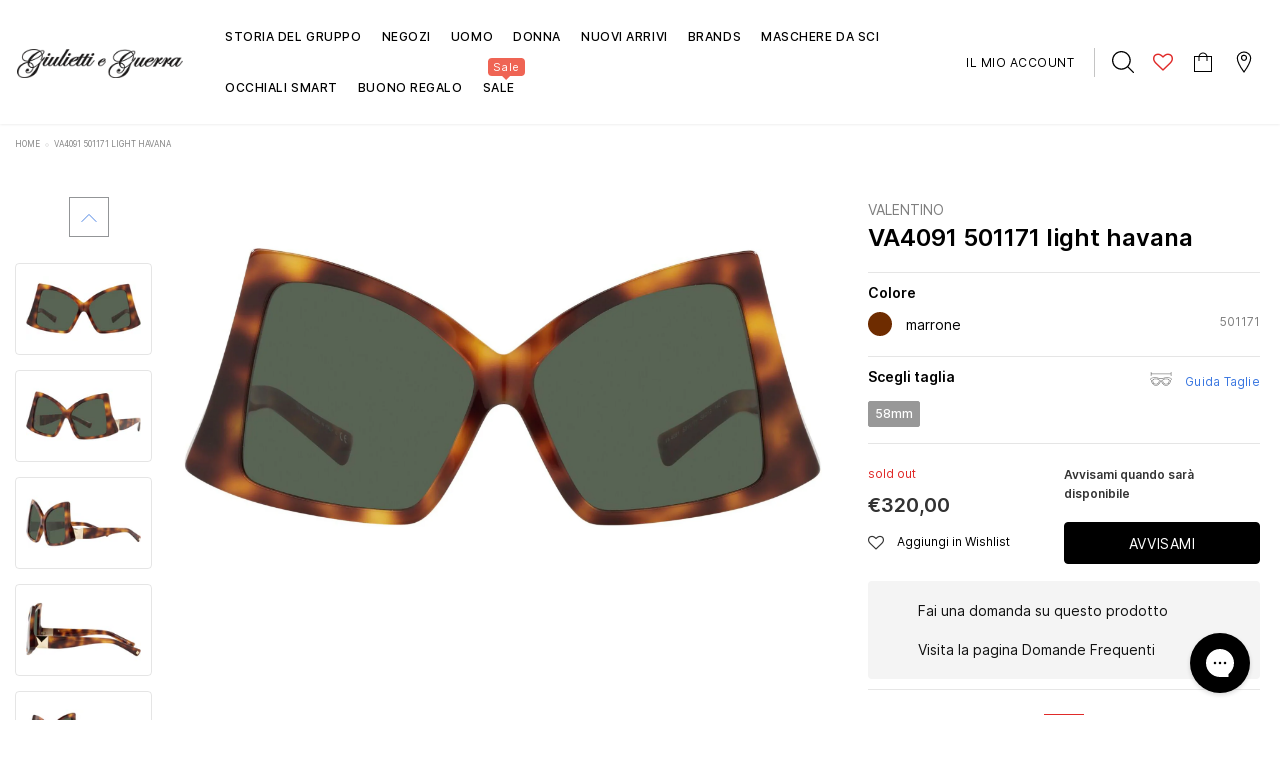

--- FILE ---
content_type: text/css
request_url: https://www.giuliettieguerra.it/cdn/shop/t/21/assets/style-responsive.scss.css?v=29744551416463742201720459234
body_size: 13287
content:
@media (min-width: 360px){.product-img-box.horizontal .slider-nav:not(.slick-slider) .item:nth-child(-n+4){display:block;float:left;width:25%;padding:0 7.5px}.product-shop .group_item{display:flex;display:-ms-flexbox;display:-webkit-flex;align-items:center;-ms-flex-align:center;-webkit-align-items:center;justify-content:space-between;-webkit-justify-content:space-between}}@media (min-width: 1200px){.bd-full .product-gallery .product-shop{max-width:1200px}.col5{-webkit-flex:0 0 20%;-ms-flex:0 0 20%;flex:0 0 20%;max-width:20%}.col5-40{-webkit-flex:0 0 40%;-ms-flex:0 0 40%;flex:0 0 40%;max-width:40%}.bd-full .container{max-width:1770px}.bd-full .navigation .container,.bd-full .slider-brand-wrapper .container{max-width:1200px}.bd-full .sidebar,#blog-full-width .sidebar{-ms-flex:0 0 300px;flex:0 0 300px;max-width:300px}.bd-full .col-main.col-lg-9,#blog-full-width .col-main.col-lg-9{max-width:-moz-calc(100% - 300px);max-width:-webkit-calc(100% - 300px);max-width:calc(100% - 300px);-ms-flex:0 0 calc(100% - 300px);flex:0 0 calc(100% - 300px)}.halo-blog-page .blog-style-3 .list-blog .blog-item{margin-left:-15px;margin-right:-15px;-webkit-align-items:center;-moz-align-items:center;-ms-align-items:center;align-items:center}.halo-blog-page .blog-style-3 .list-blog .img-box,.halo-blog-page .blog-style-3 .list-blog .wrapper-content{padding:0 15px}.halo-blog-page .blog-style-3 .list-blog .img-box{-webkit-flex:0 0 400px;-ms-flex:0 0 400px;flex:0 0 400px;max-width:400px}.halo-blog-page .blog-style-3 .list-blog .wrapper-content:not(.col-full){-webkit-flex:0 0 calc(100% - 400px);-ms-flex:0 0 calc(100% - 400px);flex:0 0 calc(100% - 400px);max-width:calc(100% - 400px)}.product-shop form .groups-btn{display:flex;display:-ms-flexbox;display:-webkit-flex;align-items:center;-ms-flex-align:center;-webkit-align-items:center;justify-content:flex-start;-webkit-justify-content:flex-start}.product-shop form .shopify-payment-button,.product-shop form .btn{width:50%}.product-shop form .shopify-payment-button{margin-left:30px}.product-shop form .shopify-payment-button .shopify-payment-button__button,.product-shop form .btn{max-width:270px;margin:0}.product-img-box.horizontal .slider-nav:not(.slick-slider) .item:nth-child(-n+5){display:block;float:left;width:20%;padding:0 7.5px}.grouped-product .product-shop form .groups-btn{-webkit-flex-wrap:wrap;-moz-flex-wrap:wrap;-ms-flex-wrap:wrap;flex-wrap:wrap}.grouped-product .product-shop form .btn{margin-bottom:10px}.grouped-product .product-shop form .shopify-payment-button{margin:0}.grouped-product .product-shop form .shopify-payment-button,.grouped-product .product-shop form .btn{width:100%}.grouped-product .product-shop form .shopify-payment-button__button,.grouped-product .product-shop form .btn{max-width:100%}.vertical-tab-fullwidth .related-products{padding-top:14px}.vertical-tab-fullwidth .related-products .widget-title{padding:0 0 8px;margin-bottom:35px;border-bottom:1px solid #e6e6e6}.vertical-tab-fullwidth .related-products .widget-title h3{margin:0;font-size:16px}.vertical-tab-fullwidth .related-products .widget-title h3:after,.vertical-tab-fullwidth .related-products .widget-title h3:before{content:inherit;display:none}.vertical-tab-fullwidth .contain-images-pr .slider-for{padding-left:50px}.vertical-tab-fullwidth .product-detail-right{max-width:-moz-calc(100% - 270px);max-width:-webkit-calc(100% - 270px);max-width:calc(100% - 270px);-ms-flex:0 0 calc(100% - 270px);flex:0 0 calc(100% - 270px)}.vertical-tab-fullwidth .product-related-right{-ms-flex:0 0 270px;flex:0 0 270px;max-width:270px}.vertical-tab-fullwidth .product-related-right .related-products .product-label{right:45px}.vertical-tab-fullwidth .product-related-right .related-products .grid-item{padding:0 40px;min-height:292px}.vertical-tab-fullwidth .product-related-right .related-products .product-image{text-align:center}.vertical-tab-fullwidth .product-related-right .related-products .product-image img{width:100px;margin:auto}.vertical-tab-fullwidth .product-related-right .related-products .item-swatch{display:none}.vertical-tab-fullwidth .product-related-right .related-products .product-bottom{text-align:center}.vertical-tab-fullwidth .product-related-right .related-products .product-bottom .product-vendor a{padding:0}.vertical-tab-fullwidth .product-related-right .related-products .addwishlist,.vertical-tab-fullwidth .product-related-right .related-products .action,.vertical-tab-fullwidth .product-related-right .related-products .quickview-button{display:none}.vertical-tab-fullwidth .product-shop{-ms-flex:0 0 600px;flex:0 0 600px;max-width:600px}.vertical-tab-fullwidth .product-shop .group_item{-webkit-box-pack:space-between;-moz-box-pack:space-between;-ms-flex-pack:space-between;-webkit-justify-content:space-between;justify-content:space-between}.vertical-tab-fullwidth .product-shop .group_item .sold_product{margin-left:65px}.vertical-tab-fullwidth .product-shop form .btn,.vertical-tab-fullwidth .product-shop form .shopify-payment-button__button{max-width:270px;margin:0}.vertical-tab-fullwidth .product-shop .groups-btn{display:flex;display:-ms-flexbox;display:-webkit-flex;align-items:center;-ms-flex-align:center;-webkit-align-items:center;justify-content:space-between;-webkit-justify-content:space-between}.vertical-tab-fullwidth .product-shop .groups-btn .shopify-payment-button{min-width:270px}.vertical-tab-fullwidth .product-img-box{max-width:-moz-calc(100% - 600px);max-width:-webkit-calc(100% - 600px);max-width:calc(100% - 600px);-ms-flex:0 0 calc(100% - 600px);flex:0 0 calc(100% - 600px)}.footer-3 .footer-middle .column-social,.footer-3 .footer-middle .column-typography{-ms-flex:0 0 340px;flex:0 0 340px;max-width:340px}.footer-3 .footer-middle .column-newsletter{-ms-flex:0 0 calc(100% - 680px);flex:0 0 calc(100% - 680px);max-width:-moz-calc(100% - (340px + 340px));max-width:-webkit-calc(100% - (340px + 340px));max-width:calc(100% - 680px)}#blog-full-width .main-content .container{max-width:1770px}.modal-open .vertical-tab-fullwidth .release-container .prod-del{position:static!important}.product-collection .grid-item.col5 .item-swatch li,.products-grid .grid-item.col-xl-2 .item-swatch li{margin-right:3px}.product-collection .grid-item.col5 .item-swatch li label,.product-collection .grid-item.col5 .item-swatch li a,.products-grid .grid-item.col-xl-2 .item-swatch li label,.products-grid .grid-item.col-xl-2 .item-swatch li a{width:23px;height:23px;margin:0}.product-collection .grid-item.col5 .item-swatch li a,.products-grid .grid-item.col-xl-2 .item-swatch li a{line-height:23px}.product-collection .grid-item.col5 .item-swatch li.hide-col5,.products-grid .grid-item.col-xl-2 .item-swatch li.hide-col5{display:none}.product-collection .grid-item.col5 .item-swatch li.show-col5,.products-grid .grid-item.col-xl-2 .item-swatch li.show-col5{display:inline-block!important}.product-collection .grid-item.col5 .item-swatch li.show-col5 a,.products-grid .grid-item.col-xl-2 .item-swatch li.show-col5 a{min-width:30px;height:30px;width:auto}.product-collection .grid-item.col5 .item-swatch:last-of-type,.products-grid .grid-item.col-xl-2 .item-swatch:last-of-type{margin-right:0}.product-collection .grid-item.col5 .product-grid-options-size li a,.products-grid .grid-item.col-xl-2 .product-grid-options-size li a{min-width:23px;height:23px;padding:0;line-height:21px}.product-collection .grid-item.col5 .product-grid-options-size li.hide-col5,.products-grid .grid-item.col-xl-2 .product-grid-options-size li.hide-col5{display:none}.product-collection .grid-item.col5 .product-grid-options-size li.show-col5,.products-grid .grid-item.col-xl-2 .product-grid-options-size li.show-col5{display:inline-block!important}}@media (min-width: 1550px){.header.header-layout-2 .bd-full>.container{width:100%;max-width:100%;padding-left:30px;padding-right:30px}.header.header-layout-2 .bd-full>.container>.row{margin:0}.header.header-layout-2 .bd-full>.container .column-right{-webkit-flex:0 0 320px;-ms-flex:0 0 320px;flex:0 0 320px;max-width:320px}.header.header-layout-2 .bd-full>.container .column-right .header-search,.header.header-layout-2 .bd-full>.container .column-right .mobile-customer,.header.header-layout-2 .bd-full>.container .column-right>.items{height:50px;min-width:46px;padding:0;display:flex;display:-ms-flexbox;display:-webkit-flex;align-items:center;-ms-flex-align:center;-webkit-align-items:center;justify-content:center;-webkit-justify-content:center}.header.header-layout-2 .navigation{width:-moz-calc(100% - 520px);width:-webkit-calc(100% - 520px);width:calc(100% - 520px)}.header.header-layout-2 .column-middle{-webkit-flex:0 0 200px;-ms-flex:0 0 200px;flex:0 0 200px;max-width:320px}}@media (min-width: 1025px) and (max-width: 1550px){.header.header-layout-2 .bd-full>.container{width:100%;max-width:100%;padding-left:15px;padding-right:15px}.header.header-layout-2 .bd-full>.container>.row{margin:0}.header.header-layout-2 .bd-full>.container .column-right{-webkit-flex:0 0 320px;-ms-flex:0 0 320px;flex:0 0 320px;max-width:320px}.header.header-layout-2 .bd-full>.container .column-right .header-search,.header.header-layout-2 .bd-full>.container .column-right .mobile-customer,.header.header-layout-2 .bd-full>.container .column-right>.items{height:50px;min-width:40px;padding:0;display:flex;display:-ms-flexbox;display:-webkit-flex;align-items:center;-ms-flex-align:center;-webkit-align-items:center;justify-content:center;-webkit-justify-content:center}.header.header-layout-2 .navigation{width:-moz-calc(100% - 520px);width:-webkit-calc(100% - 520px);width:calc(100% - 520px)}.header.header-layout-2 .navigation .site-nav>li>a{padding:15px 10px}.header.header-layout-2 .column-middle{-webkit-flex:0 0 200px;-ms-flex:0 0 200px;flex:0 0 200px;max-width:200px}.header.header-layout-3 .hd-items.column-left{-webkit-flex:0 0 400px;-ms-flex:0 0 400px;flex:0 0 400px;max-width:400px}.header.header-layout-3 .column-middle{width:-moz-calc(100% - 800px);width:-webkit-calc(100% - 800px);width:calc(100% - 800px)}.header.header-layout-3 .column-right{-webkit-flex:0 0 400px;-ms-flex:0 0 400px;flex:0 0 400px;max-width:400px}.header.header-layout-4 .bd-full>.container{width:100%;max-width:100%;padding-left:15px;padding-right:15px}.header.header-layout-4 .bd-full>.container>.row{margin:0}.header.header-layout-4 .navigation.full-nav{width:100%!important;left:0!important}.header.header-layout-4 .navigation.full-nav .main-menu{width:100%}.header.header-layout-4 .navigation.full-nav .main-menu .site-nav{text-align:center}.header.header-layout-4 .navigation.container-nav{width:-moz-calc(100% - 485px);width:-webkit-calc(100% - 485px);width:calc(100% - 485px)}.header.header-layout-4 .navigation .site-nav>li>a{padding:15px 10px}.header.header-layout-4 .column-right.full-nav{width:-moz-calc(100% - 185px);width:-webkit-calc(100% - 185px);width:calc(100% - 185px)}.header.header-layout-4 .column-right.container-nav{-webkit-flex:0 0 350px;-ms-flex:0 0 300px;flex:0 0 300px;max-width:300px}.header.header-layout-4 .column-right .header-search{padding:0;display:flex;display:-ms-flexbox;display:-webkit-flex;align-items:center;-ms-flex-align:center;-webkit-align-items:center;justify-content:center;-webkit-justify-content:center}.header.header-layout-4 .column-right .mobile-customer,.header.header-layout-4 .column-right>.items{height:22px;padding:0}.header.header-layout-4 .column-right .mobile-customer span{display:none}.header.header-layout-4 .column-right .searchToggle{line-height:0px}.header.header-layout-4 .column-right .search-form{display:none;position:fixed;background:#000c;z-index:9999;left:0;right:0;height:100vh;overflow:auto;top:0}.header.header-layout-4 .column-right .search-form.open-search{display:block}.header.header-layout-4 .column-right .search-form.open-search .closemnu{display:block;fill:#fff;width:22px;height:22px;cursor:pointer}.header.header-layout-4 .column-right .search-form.open-search .icon-close-fix{width:22px;height:48px;margin-left:50px;display:flex;display:-ms-flexbox;display:-webkit-flex;align-items:center;-ms-flex-align:center;-webkit-align-items:center;justify-content:center;-webkit-justify-content:center;cursor:pointer}.header.header-layout-4 .column-right .search-form .input-group{position:absolute!important;left:50%;top:15%;min-width:770px;max-width:770px;height:48px;border:0;background:#fff;-webkit-transform:translateX(-50%);-moz-transform:translateX(-50%);transform:translate(-50%);border-radius:1px}.header.header-layout-4 .column-right .search-form .input-group-field{width:100%;border:0;min-width:100%;background:transparent;outline:none;padding:10px;color:#323232}.header.header-layout-4 .column-right .search-form .input-group-btn{position:absolute;right:0;width:48px;height:100%;display:flex;display:-ms-flexbox;display:-webkit-flex;align-items:center;-ms-flex-align:center;-webkit-align-items:center;justify-content:center;-webkit-justify-content:center}.header.header-layout-4 .column-right .search-form .btn-search{height:100%;width:100%;background:#f5f5f5;padding:0;border:0;display:flex;display:-ms-flexbox;display:-webkit-flex;align-items:center;-ms-flex-align:center;-webkit-align-items:center;justify-content:center;-webkit-justify-content:center}.header.header-layout-4 .column-right .search-form .btn-search svg{cursor:pointer;fill:#323232}.header.header-layout-4 .column-right .search-form .search-results{max-width:100%;top:47px!important;border-radius:0;box-shadow:none;border-top:0}.header.header-layout-4 .column-middle{-webkit-flex:0 0 185px;-ms-flex:0 0 185px;flex:0 0 185px;max-width:185px}}@media (min-width: 1025px){.header .bottom-header{padding:19px 0}.header .bottom-header .column-left .customer-links,.header .bottom-header .column-left .header-search.mobile-items{display:block}.header .bottom-header .column-left .header-search.mobile-items .searchToggle{display:none}.header .bottom-header .column-left .header-search.mobile-items .search-form{display:block}.header .bottom-header .column-right .items{padding:0 15px;display:flex;display:-ms-flexbox;display:-webkit-flex;align-items:center;-ms-flex-align:center;-webkit-align-items:center;justify-content:flex-start;-webkit-justify-content:flex-start}.header .bottom-header .column-right a{text-decoration:none}.header .bottom-header .column-right i{font-size:21px;margin-right:10px}.header .bottom-header .column-right .cartToggle{display:flex;display:-ms-flexbox;display:-webkit-flex;align-items:center;-ms-flex-align:center;-webkit-align-items:center;justify-content:center;-webkit-justify-content:center;position:relative;padding-left:30px}.header .bottom-header .column-right .cartToggle svg{margin-right:0;padding-bottom:0;position:absolute;left:0;top:-3px}.header .bottom-header .column-right .cartToggle .cartCount{text-align:center;min-width:22px;line-height:22px;height:22px;-moz-border-radius:100%;-webkit-border-radius:100%;-ms-border-radius:100%;-o-border-radius:100%;border-radius:100%}.header .bottom-header .column-right .cartToggle .first{margin-right:5px}.header .bottom-header .column-right .wishlist{padding-left:0}.header .bottom-header .column-middle .logo-desktop{display:block}.header .bottom-header .column-middle .logo-mobile{display:none}.header .mobile-items{display:none;height:auto;width:auto}.navigation .site-nav{width:100%;text-align:center;letter-spacing:-.33em}.navigation .site-nav .icon-dropdown{display:none}.navigation .site-nav>li{display:inline-block;text-align:center;letter-spacing:normal}.navigation .site-nav>li>a{border-bottom:0;padding:16px 16.5px 14px}.navigation .site-nav>li>a>span{border-bottom:1px solid transparent}.navigation .site-nav>li>a:hover span{border-color:#000}.navigation .site-nav>li .site-nav-dropdown{position:absolute;min-width:240px;text-align:left;left:0;background:#fafafa;padding:13px 30px;z-index:999}.navigation .site-nav>li .site-nav-dropdown li a{font-weight:400;color:#646464;padding:10px 0;border-bottom:1px solid #f0f0f0}.navigation .site-nav>li .site-nav-dropdown li a:hover{color:#48ade8}.navigation .site-nav>li .site-nav-dropdown li a:hover span{border-bottom:1px solid}.navigation .site-nav>li .site-nav-dropdown li .site-nav-dropdown{left:100%;display:none;margin-left:35px}.navigation .site-nav>li .site-nav-dropdown li .site-nav-dropdown:before{position:absolute;width:35px;height:100%;margin-left:-5px;content:"";background:transparent;left:-30px;top:0}.navigation .site-nav>li .site-nav-dropdown li:hover .site-nav-dropdown{display:block;top:0}.navigation .site-nav>li .site-nav-dropdown li:last-child a{border:none}.navigation .site-nav>li:hover .site-nav-dropdown{display:block}.navigation .site-nav .mega-menu{position:static}.navigation .site-nav .mega-menu .featured-product{margin-bottom:32px}.navigation .site-nav .mega-menu .product-item .product-image{margin-bottom:13px}.navigation .site-nav .mega-menu .product-item .price-box span{font-size:13px}.navigation .site-nav .mega-menu .site-nav-dropdown{max-height:615px;padding:25px 30px 22px;overflow:auto;width:100%}.navigation .site-nav .mega-menu .site-nav-dropdown a{border-bottom:none;padding:5px 0}.navigation .site-nav .mega-menu .site-nav-dropdown .inner{margin-bottom:29px}.navigation .site-nav .mega-menu .site-nav-dropdown .inner .second-menu{font-size:13px;color:#323232;font-weight:600}.navigation .site-nav .mega-menu .style_1 .column-left,.navigation .site-nav .mega-menu .style_2 .column-left{-ms-flex:62.5%;flex:0 0 62.5%;max-width:62.5%}.navigation .site-nav .mega-menu .style_1 .column-right,.navigation .site-nav .mega-menu .style_2 .column-right{display:flex;display:-ms-flexbox;display:-webkit-flex;align-items:flex-start;-ms-flex-align:flex-start;-webkit-align-items:flex-start;justify-content:space-between;-webkit-justify-content:space-between;-ms-flex:0 0 37.5%;flex:0 0 37.5%;max-width:37.5%}.navigation .site-nav .mega-menu .style_1 .column-right .featured-product,.navigation .site-nav .mega-menu .style_2 .column-right .featured-product{max-width:165px}.navigation .site-nav .mega-menu .style_1 .column-right .banner,.navigation .site-nav .mega-menu .style_2 .column-right .banner{padding-left:30px}.navigation .site-nav .mega-menu .style_2{padding-bottom:45px}.navigation .site-nav .mega-menu .style_2 .column-right{display:block}.navigation .site-nav .mega-menu .style_3{padding-bottom:5px}.navigation .site-nav .mega-menu .style_4 .column-left{-ms-flex:80%;flex:0 0 80%;max-width:80%}.navigation .site-nav .mega-menu .style_4 .banner{-ms-flex:20%;flex:0 0 20%;max-width:20%}.navigation .site-nav .mega-menu .style_4 .banner a{text-align:right;padding-bottom:0}.grid-item .product-item .action,.grid-item .product-item .quickview-button,.grid-item .product-item .addwishlist{opacity:0}.grid-item .product-item .product-grid-options-size{margin-bottom:10px}.grid-item .product-item .product-grid-options-size:before{display:none!important}.grid-item .product-item .product-grid-options-size li{margin:0 5px 5px 0}.grid-item .product-item .product-grid-options-size li a{min-width:30px;height:30px;display:block;border:1px solid #fff;border-radius:50px;line-height:18px;padding:6px 5px 4px;background:#fff;color:#323232}.grid-item .product-item .product-grid-options-size li a:hover{background:#323232;border-color:#323232;color:#fff}.grid-item:hover .action,.grid-item:hover .product-item .quickview-button,.grid-item:hover .product-item .addwishlist,.image-banner .product-item .grid-item:hover .addwishlist,.image-banner .product-item .grid-item:hover .quickview-button{opacity:1}.image-banner .product-item .action,.image-banner .product-item .addwishlist,.image-banner .product-item .quickview-button{opacity:0;-ms-filter:"progid:DXImageTransform.Microsoft.Alpha(opacity=0)";filter:alpha(opacity=0)}.image-banner .product-item .product-grid-options-size{margin-bottom:10px}.image-banner .product-item .product-grid-options-size:before{display:none!important}.image-banner .product-item .product-grid-options-size li{margin:0 5px 5px 0}.image-banner .product-item .product-grid-options-size li a{min-width:30px;height:30px;display:block;border:1px solid #fff;border-radius:50px;line-height:18px;padding:5px;background:#fff;color:#323232}.image-banner .product-item .product-grid-options-size li a:hover{background:#323232;border-color:#323232;color:#fff}.image-banner:hover .action,.grid-item .product-item .image-banner:hover .quickview-button,.grid-item .product-item .image-banner:hover .addwishlist,.image-banner:hover .product-item .addwishlist,.image-banner:hover .product-item .quickview-button{opacity:1;-ms-filter:"progid:DXImageTransform.Microsoft.Alpha(opacity=100)";filter:alpha(opacity=100)}.two-block-image .container-full{padding:0 30px}.four-block .items-block{margin:15px 0}.container-full{max-width:1880px;padding:0;margin:0 auto;overflow:hidden}.popup-cart{margin-right:15px}.filter-open body{margin-right:17px}.halo-article-page .article-lookbook .item{margin-bottom:30px}.product-gallery .slick-dots{display:none!important}.opencustomer .wrap-overlay{position:fixed;height:100%;width:100%;background:#000;left:0;top:0;bottom:0;right:0;opacity:.2;-ms-filter:"progid:DXImageTransform.Microsoft.Alpha(opacity=20)";filter:alpha(opacity=20);-webkit-transition:all .3s ease;-moz-transition:all .3s ease;-ms-transition:all .3s ease;-o-transition:all .3s ease;transition:all .3s ease;overflow:hidden;z-index:102;cursor:pointer;scroll-behavior:smooth;-ms-overflow-style:-ms-autohiding-scrollbar;overflow:scroll;-webkit-overflow-scrolling:touch}.header-layout-1 .bottom-header{padding:24px 0 16px;border-bottom:0}.header-layout-1 .bottom-header .row{display:flex;display:-ms-flexbox;display:-webkit-flex;align-items:center;-ms-flex-align:center;-webkit-align-items:center;justify-content:center;-webkit-justify-content:center}.header-layout-1 .bottom-header .column-left{display:none}.header-layout-1 .bottom-header .column-middle{padding-right:20px;width:38%;text-align:left;display:block}.header-layout-1 .bottom-header .column-middle .header-menu{margin-top:46px;margin-bottom:0;list-style:none;padding:0}.header-layout-1 .bottom-header .column-middle .header-menu li{display:inline-block}.header-layout-1 .bottom-header .column-middle .header-menu li a{letter-spacing:.52px;font-size:13px;font-weight:600;text-transform:uppercase;border-bottom:1px solid transparent}.header-layout-1 .bottom-header .column-middle .header-menu li a:hover{border-bottom:1px solid}.header-layout-1 .bottom-header .column-middle .header-menu li+li{margin-left:26px}.header-layout-1 .bottom-header .column-right{-webkit-flex:0 0 62%;-ms-flex:0 0 62%;flex:0 0 62%;max-width:62%;display:block}.header-layout-1 .bottom-header .column-right .column-right-bottom{display:flex;display:-ms-flexbox;display:-webkit-flex;align-items:center;-ms-flex-align:center;-webkit-align-items:center;justify-content:flex-end;-webkit-justify-content:flex-end}.header-layout-1 .bottom-header .column-right .column-right-bottom .search-form{position:relative;margin-right:35px}.header-layout-1 .bottom-header .column-right .column-right-bottom .search-form .input-group-field{border:0;min-width:100%;border-bottom:1px solid #000;height:30px;outline:none!important;background:transparent}.header-layout-1 .bottom-header .column-right .column-right-bottom .search-form .btn-search{height:30px;background:none;outline:none!important;border:none;padding:0;cursor:pointer;position:absolute;right:0}.header-layout-1 .bottom-header .column-right .column-right-bottom .search-form .btn-search svg{width:16px;height:16px}.header-layout-1 .bottom-header .column-right .column-right-bottom .search-form.open_sear .input-group-btn{height:48px!important;width:48px!important;background:#f5f5f5!important}.header-layout-1 .bottom-header .column-right .column-right-bottom .search-form.open_sear svg.icon-open{width:20px;height:30px}.header-layout-1 .bottom-header .column-right .column-right-bottom .mobile-items:not(.mobile-cart){display:block}.header-layout-1 .bottom-header .column-right .column-right-bottom .mobile-items:not(.mobile-cart) .userToggle{display:none}.header-layout-1 .bottom-header .column-right .column-right-bottom .top-cart{padding-right:0}.header-layout-1 .bottom-header .column-right .column-right-bottom .top-cart .cartToggle svg{top:-1px;height:20px}.header-layout-1 .bottom-header .column-right .column-right-bottom .top-cart .cartToggle .first{font-size:13px;letter-spacing:.52px;font-weight:600;text-transform:uppercase}.header-layout-1 .bottom-header .column-right .column-right-bottom .top-cart .cartToggle .cartCount{text-align:right;min-width:9px}.header-layout-1 .bottom-header .column-right .column-right-bottom .wishlist a{font-size:13px;letter-spacing:.52px;font-weight:600;text-transform:uppercase}.header-layout-1 .bottom-header .column-right .column-right-bottom .wishlist a .wishCount{text-align:right;min-width:15px;display:inline-block;font-weight:400}.header-layout-1 .bottom-header .column-right .column-right-top{margin-bottom:13px;display:flex;display:-ms-flexbox;display:-webkit-flex;align-items:center;-ms-flex-align:center;-webkit-align-items:center;justify-content:flex-end;-webkit-justify-content:flex-end}.header-layout-1 .bottom-header .column-right .column-right-top .customer-links ul{list-style:none;padding:0;margin:0;font-weight:400;letter-spacing:.24px;font-family:Poppins}.header-layout-1 .bottom-header .column-right .column-right-top .customer-links ul a{font-weight:600;letter-spacing:.48px;text-transform:uppercase}.header-layout-1 .bottom-header .column-right .need_help{display:flex;display:-ms-flexbox;display:-webkit-flex;align-items:center;-ms-flex-align:center;-webkit-align-items:center;justify-content:center;-webkit-justify-content:center;letter-spacing:.48px;text-transform:uppercase;font-weight:600}.header-layout-1 .bottom-header .column-right .need_help .fa{font-size:15px;margin:0 0 0 8px}.header-layout-1 .bottom-header .column-right .need_help .dropdown-toggle:after{content:initial}.header-layout-1 .bottom-header .column-right .need_help .dropdown-menu{top:8px!important;min-width:270px;border:none;box-shadow:0 0 3px #1e1e1e33;-webkit-box-shadow:0px 0px 3px rgba(30,30,30,.2);-moz-box-shadow:0px 0px 3px rgba(30,30,30,.2);-ms-box-shadow:0px 0px 3px rgba(30,30,30,.2);padding:0}.header-layout-1 .bottom-header .column-right .need_help .dropdown-menu:before{content:"";position:absolute;top:-6px;left:20px;width:10px;height:10px;border-bottom-color:#fff;border-right:1px solid #f0f0f0;border-top:1px solid #f0f0f0;-moz-transform:rotate(-45deg);-ms-transform:rotate(-45deg);-webkit-transform:rotate(-45deg);transform:rotate(-45deg);background:#fff}.header-layout-1 .bottom-header .column-right .need_help .dropdown-menu .need-help-dropdown{padding:9px 15px}.header-layout-1 .bottom-header .column-right .need_help .dropdown-menu .need-help-dropdown>div.item{display:flex;display:-ms-flexbox;display:-webkit-flex;align-items:center;-ms-flex-align:center;-webkit-align-items:center;justify-content:flex-start;-webkit-justify-content:flex-start;padding:4px 0}.header-layout-1 .bottom-header .column-right .need_help .dropdown-menu .need-help-dropdown>div.item .items span{border-bottom:1px solid #323232}.header-layout-1 .bottom-header .column-right .need_help .dropdown-menu .need-help-dropdown span{font-weight:600;min-width:65px;text-align:right;font-size:12px;text-transform:capitalize}.header-layout-1 .bottom-header .column-right .need_help .dropdown-menu .need-help-dropdown a{padding-left:10px}.header-layout-1 .bottom-header .column-right .need_help .dropdown-menu .need-help-dropdown a span{font-weight:400}.header-layout-1 .bottom-header .column-right .hd-multi-cur{padding:0 30px}.header-layout-1 .bottom-header .column-right .hd-multi-cur .btn{display:flex;display:-ms-flexbox;display:-webkit-flex;align-items:center;-ms-flex-align:center;-webkit-align-items:center;justify-content:flex-end;-webkit-justify-content:flex-end;padding:0}.header-layout-1 .bottom-header .column-right .hd-multi-cur .btn i{margin-left:3px}.header-layout-1 .bottom-header .column-right .hd-multi-cur label{text-transform:uppercase;font-weight:600}.header-layout-1 .bottom-header .column-right .hd-multi-cur .icon-lang{line-height:0px;margin-right:12px}.header-layout-1 .bottom-header .column-right .hd-multi-cur .hd_currency{margin-left:12px}.header-layout-1 .bottom-header .column-right .hd-multi-cur .hd_lang{padding:0 12px;border-right:1px solid;border-left:1px solid;line-height:12px}.header-layout-1 .bottom-header .column-right .column-right-middle{margin-bottom:23px;text-align:right;letter-spacing:.48px;font-weight:600;text-transform:uppercase}.header-layout-1 .bottom-header .mb-customer{max-width:338px;padding-top:50px}.header-layout-1 .bottom-header .mb-customer.open{visibility:visible;right:0}.header-layout-1 .bottom-header .mb-customer .close-customer{width:auto;height:auto}.header-layout-1 .bottom-header .mb-customer .close-customer .closemnu{margin-left:15px;width:10px;height:10px;display:block}.header-layout-1 .bottom-header .mb-customer h3,.header-layout-1 .bottom-header .mb-customer a.close-customer{display:flex;display:-ms-flexbox;display:-webkit-flex;align-items:center;-ms-flex-align:center;-webkit-align-items:center;justify-content:space-between;-webkit-justify-content:space-between}.header-layout-2 .bottom-header{padding:11px 0;border:none;z-index:999!important}.header-layout-2 .bottom-header .hd-items.column-left{display:none}.header-layout-2 .bottom-header .column-middle{display:flex;display:-ms-flexbox;display:-webkit-flex;align-items:center;-ms-flex-align:center;-webkit-align-items:center;justify-content:flex-start;-webkit-justify-content:flex-start}.header-layout-2 .bottom-header .navigation .icon_new,.header-layout-2 .bottom-header .navigation .icon_hot,.header-layout-2 .bottom-header .navigation .icon_sale{top:-4px}.header-layout-2 .bottom-header .column-right .cartToggle{padding:0;width:100%;height:100%}.header-layout-2 .bottom-header .column-right .cartToggle svg{position:static}.header-layout-2 .bottom-header .column-right .cartToggle .cartCount{position:absolute;display:flex;display:-ms-flexbox;display:-webkit-flex;align-items:center;-ms-flex-align:center;-webkit-align-items:center;justify-content:center;-webkit-justify-content:center;min-width:22px;line-height:20px;right:0;border-radius:100%;top:8px;font-size:12px}.header-layout-2 .bottom-header .column-right i{margin:0;font-size:24px}.header-layout-2 .bottom-header .column-right .wishlist a{line-height:0px}.header-layout-2 .bottom-header .column-right .hd-multi-cur{margin-left:13px}.header-layout-2 .bottom-header .column-right .hd-multi-cur img{max-width:22px}.header-layout-2 .bottom-header .column-right .hd-multi-cur .btn{padding:0;height:100%}.header-layout-2 .bottom-header .column-right .hd-multi-cur .hd_currency{font-size:13px;font-weight:600}.header-layout-2 .bottom-header .column-right .mobile-items:not(.mobile-cart){display:block}.header-layout-2 .bottom-header .column-right .header-search .searchToggle{line-height:0px}.header-layout-2 .bottom-header .column-right .header-search .search-form{display:none;position:fixed;background:#000c;z-index:9999;left:0;right:0;height:100vh;overflow:auto;top:0}.header-layout-2 .bottom-header .column-right .header-search .search-form.open-search{display:block}.header-layout-2 .bottom-header .column-right .header-search .search-form.open-search .closemnu{display:block;fill:#fff;width:22px;height:22px;cursor:pointer}.header-layout-2 .bottom-header .column-right .header-search .search-form.open-search .icon-close-fix{width:22px;height:48px;margin-left:50px;display:flex;display:-ms-flexbox;display:-webkit-flex;align-items:center;-ms-flex-align:center;-webkit-align-items:center;justify-content:center;-webkit-justify-content:center;cursor:pointer}.header-layout-2 .bottom-header .column-right .header-search .search-form .input-group{position:absolute!important;left:50%;top:15%;min-width:770px;max-width:770px;height:48px;border:0;background:#fff;-webkit-transform:translateX(-50%);-moz-transform:translateX(-50%);transform:translate(-50%);border-radius:1px}.header-layout-2 .bottom-header .column-right .header-search .search-form .input-group-field{width:100%;border:0;min-width:100%;background:transparent;outline:none;padding:10px}.header-layout-2 .bottom-header .column-right .header-search .search-form .input-group-btn{position:absolute;right:0;width:48px;height:100%;display:flex;display:-ms-flexbox;display:-webkit-flex;align-items:center;-ms-flex-align:center;-webkit-align-items:center;justify-content:center;-webkit-justify-content:center}.header-layout-2 .bottom-header .column-right .header-search .search-form .btn-search{height:100%;width:100%;background:#f5f5f5;padding:0;border:0;display:flex;display:-ms-flexbox;display:-webkit-flex;align-items:center;-ms-flex-align:center;-webkit-align-items:center;justify-content:center;-webkit-justify-content:center}.header-layout-2 .bottom-header .column-right .header-search .search-form .btn-search svg{cursor:pointer}.header-layout-2 .bottom-header .column-right .header-search .search-form .search-results{max-width:100%;top:47px!important;border-radius:0;box-shadow:none;border-top:0}.header-layout-2 .mb-customer{max-width:338px;padding-top:50px}.header-layout-2 .mb-customer.open{visibility:visible;right:0}.header-layout-2 .mb-customer .close-customer{color:#323232;padding-right:5px;height:auto;display:flex;display:-ms-flexbox;display:-webkit-flex;align-items:center;-ms-flex-align:center;-webkit-align-items:center;justify-content:space-between;-webkit-justify-content:space-between;font-size:13px;font-weight:500}.header-layout-2 .mb-customer .close-customer .closemnu{margin-left:15px;width:10px;height:10px;display:block}.header-layout-2 .mb-customer h3{display:flex;display:-ms-flexbox;display:-webkit-flex;align-items:center;-ms-flex-align:center;-webkit-align-items:center;justify-content:space-between;-webkit-justify-content:space-between}.header-layout-3 .top-header{padding:14px 0}.header-layout-3 .top-header .text{font-size:13px;display:flex;display:-ms-flexbox;display:-webkit-flex;align-items:center;-ms-flex-align:center;-webkit-align-items:center;justify-content:center;-webkit-justify-content:center}.header-layout-3 .top-header #clock_header{margin-left:4px;border-bottom:1px solid;line-height:18px}.header-layout-3 .bottom-header{padding:15px 0}.header-layout-3 .bottom-header .container{width:100%;max-width:100%;padding:0 30px}.header-layout-3 .bottom-header .container .row{margin:0}.header-layout-3 .bottom-header .hd-items.column-left{display:flex;display:-ms-flexbox;display:-webkit-flex;align-items:center;-ms-flex-align:center;-webkit-align-items:center;justify-content:flex-start;-webkit-justify-content:flex-start}.header-layout-3 .bottom-header .hd-items.column-left .header-search{display:none!important}.header-layout-3 .bottom-header .hd-items.column-left .hd-multi-cur{display:flex;display:-ms-flexbox;display:-webkit-flex;align-items:center;-ms-flex-align:center;-webkit-align-items:center;justify-content:center;-webkit-justify-content:center}.header-layout-3 .bottom-header .hd-items.column-left .hd-multi-cur .hd-option-1{display:none}.header-layout-3 .bottom-header .hd-items.column-left .hd-multi-cur .lang-currency-groups{position:relative;display:flex;display:-ms-flexbox;display:-webkit-flex;align-items:center;-ms-flex-align:center;-webkit-align-items:center;justify-content:center;-webkit-justify-content:center}.header-layout-3 .bottom-header .hd-items.column-left .hd-multi-cur .lang-currency-groups label{margin:0 7px 0 0;font-weight:500;cursor:pointer}.header-layout-3 .bottom-header .hd-items.column-left .hd-multi-cur .lang-currency-groups .hd-option{left:0;position:absolute;display:none;margin:0;width:120px;min-width:120px;top:100%;border-color:#d0d0d0;-moz-border-radius:3px;-webkit-border-radius:3px;-ms-border-radius:3px;-o-border-radius:3px;border-radius:3px;z-index:1000;background:#fff;border:1px solid #E9E9E9}.header-layout-3 .bottom-header .hd-items.column-left .hd-multi-cur .lang-currency-groups .hd-option ul{overflow-y:auto;overflow-x:hidden;max-height:200px;list-style:none;padding:0;margin:0}.header-layout-3 .bottom-header .hd-items.column-left .hd-multi-cur .lang-currency-groups .hd-option ul li{padding:6px 10px}.header-layout-3 .bottom-header .hd-items.column-left .hd-multi-cur .lang-currency-groups .hd-option ul li.active,.header-layout-3 .bottom-header .hd-items.column-left .hd-multi-cur .lang-currency-groups .hd-option ul li:hover{background-color:#f7f7fb}.header-layout-3 .bottom-header .hd-items.column-left .hd-multi-cur .lang-currency-groups .hd-option ul li a{width:100%;display:block}.header-layout-3 .bottom-header .hd-items.column-left .hd-multi-cur .lang-currency-groups .hd-option ul li .text{padding-left:10px}.header-layout-3 .bottom-header .hd-items.column-left .hd-multi-cur .lang-currency-groups .hd-option ul li img{max-width:16px}.header-layout-3 .bottom-header .hd-items.column-left .hd-multi-cur .lang-currency-groups .hd-option ul h5{display:none}.header-layout-3 .bottom-header .hd-items.column-left .hd-multi-cur .lang-currency-groups .hd-option ul li+li{border-top:1px solid #E9E9E9}.header-layout-3 .bottom-header .hd-items.column-left .hd-multi-cur .currency-block{margin-left:30px}.header-layout-3 .bottom-header .hd-items.column-left .hd-multi-cur .currency-block:hover .hd-option,.header-layout-3 .bottom-header .hd-items.column-left .hd-multi-cur .lang-block:hover .hd-option{display:block}.header-layout-3 .bottom-header .hd-items.column-left .free-shipping{margin-left:30px;font-weight:500}.header-layout-3 .bottom-header .column-middle{padding:0 20px}.header-layout-3 .bottom-header .column-middle img{object-fit:contain}.header-layout-3 .bottom-header .column-right .customer-links{margin-right:39px}.header-layout-3 .bottom-header .column-right .customer-links ul{list-style:none;padding:0;margin:0}.header-layout-3 .bottom-header .column-right .customer-links ul li{font-weight:500}.header-layout-3 .bottom-header .column-right .online_help{margin-right:39px}.header-layout-3 .bottom-header .column-right .online_help a{font-weight:500}.header-layout-3 .bottom-header .column-right .items{padding:0}.header-layout-3 .bottom-header .column-right .wishlist{margin-right:26px}.header-layout-3 .bottom-header .column-right .wishlist a{line-height:0px}.header-layout-3 .bottom-header .column-right .wishlist .fa{font-size:23px;margin:0}.header-layout-3 .bottom-header .column-right .top-cart .cartToggle{padding-left:0}.header-layout-3 .bottom-header .column-right .top-cart .cartToggle .cartCount{background:transparent;line-height:23px;min-height:23px;text-align:right;min-width:10px;font-weight:500}.header-layout-3 .bottom-header .column-right .top-cart .cartToggle svg{position:initial}.header-layout-3 .bottom-header .column-right .header-search{margin-right:30px;display:block}.header-layout-3 .bottom-header .column-right .header-search .search-form{display:none;position:fixed;background:#000c;z-index:9999;left:0;right:0;height:100vh;overflow:auto;top:0}.header-layout-3 .bottom-header .column-right .header-search .search-form.open-search{display:block}.header-layout-3 .bottom-header .column-right .header-search .search-form.open-search .closemnu{display:block;fill:#fff;width:22px;height:22px;cursor:pointer}.header-layout-3 .bottom-header .column-right .header-search .search-form.open-search .icon-close-fix{width:22px;height:48px;margin-left:50px;display:flex;display:-ms-flexbox;display:-webkit-flex;align-items:center;-ms-flex-align:center;-webkit-align-items:center;justify-content:center;-webkit-justify-content:center;cursor:pointer}.header-layout-3 .bottom-header .column-right .header-search .search-form .input-group{position:absolute!important;left:50%;top:15%;min-width:770px;max-width:770px;height:48px;border:1px solid #e1e1e1;background:#fff;-webkit-transform:translateX(-50%);-moz-transform:translateX(-50%);transform:translate(-50%);border-radius:1px}.header-layout-3 .bottom-header .column-right .header-search .search-form .input-group-field{width:100%;border:0;min-width:100%;background:transparent;outline:none;padding:10px}.header-layout-3 .bottom-header .column-right .header-search .search-form .input-group-btn{position:absolute;right:0;width:48px;height:100%;display:flex;display:-ms-flexbox;display:-webkit-flex;align-items:center;-ms-flex-align:center;-webkit-align-items:center;justify-content:center;-webkit-justify-content:center}.header-layout-3 .bottom-header .column-right .header-search .search-form .btn-search{height:100%;width:100%;background:#f5f5f5;padding:0;border:0;display:flex;display:-ms-flexbox;display:-webkit-flex;align-items:center;-ms-flex-align:center;-webkit-align-items:center;justify-content:center;-webkit-justify-content:center}.header-layout-3 .bottom-header .column-right .header-search .search-form .btn-search svg{cursor:pointer}.header-layout-3 .bottom-header .column-right .header-search .search-form .search-results{max-width:100%;top:47px!important;border-radius:0;box-shadow:none;border-top:0}.header-layout-4 .bottom-header{padding:9px 0;border:none;z-index:999!important}.header-layout-4 .bottom-header .hd-items.column-left{display:none}.header-layout-4 .bottom-header .column-middle,.header-layout-4 .bottom-header .navigation{display:flex;display:-ms-flexbox;display:-webkit-flex;align-items:center;-ms-flex-align:center;-webkit-align-items:center;justify-content:flex-start;-webkit-justify-content:flex-start}.header-layout-4 .bottom-header .navigation .icon_new,.header-layout-4 .bottom-header .navigation .icon_hot,.header-layout-4 .bottom-header .navigation .icon_sale{top:-4px}.header-layout-4 .bottom-header .navigation .site-nav{text-align:left}.header-layout-4 .bottom-header .navigation .site-nav>li:first-child>a{padding-left:0}.header-layout-4 .bottom-header .column-right .top-cart{height:60px}.header-layout-4 .bottom-header .column-right .top-cart svg{margin-bottom:2px}.header-layout-4 .bottom-header .column-right .wishlist,.header-layout-4 .bottom-header .column-right .top-cart{margin-left:25px;padding:0}.header-layout-4 .bottom-header .column-right .mobile-customer{margin-left:30px}.header-layout-4 .bottom-header .column-right .cartToggle{padding:0;width:100%;height:100%}.header-layout-4 .bottom-header .column-right i.fa-heart{margin:0;font-size:20px}.header-layout-4 .bottom-header .column-right .wishlist a{line-height:0px}.header-layout-4 .bottom-header .column-right .hd-multi-cur{margin-left:25px;border-left:1px solid;border-right:1px solid;padding-left:15px;padding-right:10px}.header-layout-4 .bottom-header .column-right .hd-multi-cur .hd-option{right:0}.header-layout-4 .bottom-header .column-right .hd-multi-cur>img{max-width:initial}.header-layout-4 .bottom-header .column-right .hd-multi-cur .btn{padding:0;display:flex;display:-ms-flexbox;display:-webkit-flex;align-items:center;-ms-flex-align:center;-webkit-align-items:center;justify-content:center;-webkit-justify-content:center}.header-layout-4 .bottom-header .column-right .hd-multi-cur .btn i{margin-left:8px}.header-layout-4 .bottom-header .column-right .hd-multi-cur .hd_currency{font-size:13px;font-weight:400}.header-layout-4 .bottom-header .column-right .mobile-items:not(.mobile-cart){display:block}.header-layout-4 .bottom-header .column-right .mobile-items:not(.mobile-cart) .userToggle{font-size:13px;letter-spacing:.26px}.header-layout-4 .mb-customer{max-width:338px;padding-top:50px}.header-layout-4 .mb-customer.open{visibility:visible;right:0}.header-layout-4 .mb-customer .close-customer{width:auto;height:auto;color:#323232;display:block;font-weight:500;font-size:12px;display:flex;display:-ms-flexbox;display:-webkit-flex;align-items:center;-ms-flex-align:center;-webkit-align-items:center;justify-content:center;-webkit-justify-content:center}.header-layout-4 .mb-customer .close-customer .closemnu{margin-left:15px;width:10px;height:10px;fill:#323232;display:block}.header-layout-4 .mb-customer h3{display:flex;display:-ms-flexbox;display:-webkit-flex;align-items:center;-ms-flex-align:center;-webkit-align-items:center;justify-content:space-between;-webkit-justify-content:space-between}.header-layout-4 .bottom-header.not-fix .search-form.open-search{display:none;position:fixed;background:#000c;z-index:9999;left:0;right:0;height:100vh;overflow:auto;top:0}.header-layout-4 .bottom-header.not-fix .search-form.open-search.open-search{display:block}.header-layout-4 .bottom-header.not-fix .search-form.open-search.open-search .closemnu{display:block;fill:#fff;width:22px;height:22px;cursor:pointer}.header-layout-4 .bottom-header.not-fix .search-form.open-search.open-search .icon-close-fix{width:22px;height:48px;margin-left:50px;display:flex;display:-ms-flexbox;display:-webkit-flex;align-items:center;-ms-flex-align:center;-webkit-align-items:center;justify-content:center;-webkit-justify-content:center;cursor:pointer}.header-layout-4 .bottom-header.not-fix .search-form.open-search .input-group{position:absolute!important;left:50%;top:15%;min-width:770px;max-width:770px;height:48px;border:0;background:#fff;-webkit-transform:translateX(-50%);-moz-transform:translateX(-50%);transform:translate(-50%);border-radius:1px}.header-layout-4 .bottom-header.not-fix .search-form.open-search .input-group-field{width:100%!important;border:0!important;min-width:100%!important;background:transparent!important;outline:none!important;padding:10px!important;color:#323232!important;height:100%}.header-layout-4 .bottom-header.not-fix .search-form.open-search .input-group-btn{position:absolute;right:0;width:48px;height:100%;display:flex;display:-ms-flexbox;display:-webkit-flex;align-items:center;-ms-flex-align:center;-webkit-align-items:center;justify-content:center;-webkit-justify-content:center}.header-layout-4 .bottom-header.not-fix .search-form.open-search .input-group-btn .icon-open{position:initial}.header-layout-4 .bottom-header.not-fix .search-form.open-search .btn-search{height:100%;width:100%;background:#f5f5f5;padding:0;border:0;display:flex;display:-ms-flexbox;display:-webkit-flex;align-items:center;-ms-flex-align:center;-webkit-align-items:center;justify-content:center;-webkit-justify-content:center}.header-layout-4 .bottom-header.not-fix .search-form.open-search .btn-search svg{cursor:pointer;fill:#323232}.header-layout-4 .bottom-header.not-fix .search-form.open-search .search-results{max-width:100%;top:47px!important;border-radius:0;box-shadow:none;border-top:0}.product-gallery .product-img-box .thumb{position:static}.product-gallery .product-img-box .thumb.slick-current .video_thumb{display:none}.product-gallery .product-img-box .thumb.slick-current+.slick-active{position:relative}.product-gallery .product-img-box .thumb.slick-current+.slick-active .video_thumb{display:block}.navigation.stuck{z-index:999!important}.navigation.stuck.is_stuck .site-nav .icon_sale,.navigation.stuck.is_stuck .site-nav .icon_hot,.navigation.stuck.is_stuck .site-nav .icon_new{right:-6px}.header-layout-2 .bottom-header.stuck{box-shadow:0 0 3px #0000001f}.opencart .navigation.stuck,.opencart .bottom-header.stuck,.opencart .layout-2.stuck,.opencustomer .navigation.stuck,.opencustomer .bottom-header.stuck,.opencustomer .layout-2.stuck{z-index:100!important}.navigation{top:0!important}.navigation.stuck{display:flex;display:-ms-flexbox;display:-webkit-flex;align-items:center;-ms-flex-align:center;-webkit-align-items:center;justify-content:space-between;-webkit-justify-content:space-between}.navigation.is_stuck .icon_hot,.navigation.is_stuck .icon_new,.navigation.is_stuck .icon_sale{display:none}.navigation.is_stuck .fix-top-right{display:flex;display:-ms-flexbox;display:-webkit-flex;align-items:center;-ms-flex-align:center;-webkit-align-items:center;justify-content:center;-webkit-justify-content:center}.navigation.is_stuck .header-logo-fix{display:block}.fix-top-right{display:none}.header-logo-fix{display:none;margin-left:20px}.header-logo-fix a{height:50px;display:flex;display:-ms-flexbox;display:-webkit-flex;align-items:center;-ms-flex-align:center;-webkit-align-items:center;justify-content:center;-webkit-justify-content:center}.header-logo-fix img{max-height:26px;max-width:110px;object-fit:contain}.top-cart-fix{border-left:1px solid #e6e6e6;width:50px;height:50px}.top-cart-fix svg{width:23px;height:23px}.top-cart-fix .cartToggle{position:relative;width:100%;height:100%;display:flex;display:-ms-flexbox;display:-webkit-flex;align-items:center;-ms-flex-align:center;-webkit-align-items:center;justify-content:center;-webkit-justify-content:center;line-height:normal}.top-cart-fix .cartCount{text-align:center;min-width:22px;line-height:22px;min-height:22px;-moz-border-radius:50px;-webkit-border-radius:50px;-ms-border-radius:50px;-o-border-radius:50px;border-radius:50px;color:#fff;background-color:#323232;border-color:#323232;position:absolute;top:5px;right:4px;display:inline-block}.search-fix{border-left:1px solid #e6e6e6;width:50px;height:50px;cursor:pointer;display:flex;display:-ms-flexbox;display:-webkit-flex;align-items:center;-ms-flex-align:center;-webkit-align-items:center;justify-content:center;-webkit-justify-content:center}.search-fix svg{width:23px;height:23px}.opensearfix .search-form.open_sear{background:#000c;filter:alpha(opacity=50);position:fixed!important;top:0;left:0;width:100%;height:100vh;z-index:9990}.opensearfix .search-form.open_sear .input-group{position:absolute!important;left:50%;top:15%;min-width:770px;max-width:770px;height:48px;border:0;background:#fff;-webkit-transform:translateX(-50%);-moz-transform:translateX(-50%);transform:translate(-50%);border-radius:1px}.opensearfix .search-form.open_sear .input-group-field{min-width:100%;height:100%!important;border:0!important;padding:10px}.opensearfix .search-form.open_sear .input-group-btn{position:absolute;right:0;width:48px;height:100%;display:flex;display:-ms-flexbox;display:-webkit-flex;align-items:center;-ms-flex-align:center;-webkit-align-items:center;justify-content:center;-webkit-justify-content:center}.opensearfix .search-form.open_sear .input-group-btn .btn-search{height:100%;width:100%;background:#f5f5f5}.opensearfix .search-form.open_sear .search-results{max-width:100%;top:47px!important;border-radius:0;box-shadow:none;border-top:0}.opensearfix .search-form.open_sear .icon-close-fix{width:22px;height:48px;margin-left:50px;display:flex;display:-ms-flexbox;display:-webkit-flex;align-items:center;-ms-flex-align:center;-webkit-align-items:center;justify-content:center;-webkit-justify-content:center;cursor:pointer}.opensearfix .search-form.open_sear .icon-close-fix .closemnu{display:block;fill:#fff;width:22px;height:22px}.header_left_sidebar .bottom-header{padding:2px 0}.header_left_sidebar .bottom-header .fx-hd>.container{max-width:100%;padding:0 25px}.header_left_sidebar .bottom-header .fx-hd>.container .row{margin:0}.header_left_sidebar .bottom-header .column-left{justify-content:flex-start;-webkit-justify-content:flex-start}.header_left_sidebar .bottom-header .column-left .header-search .btn-search{display:flex;display:-ms-flexbox;display:-webkit-flex;align-items:center;-ms-flex-align:center;-webkit-align-items:center;justify-content:center;-webkit-justify-content:center}.header_left_sidebar .bottom-header .column-left .header-search .btn-search svg{padding:0;width:22px;height:22px}.header_left_sidebar .bottom-header .column-left .header-search .input-group{display:flex;display:-ms-flexbox;display:-webkit-flex;align-items:center;-ms-flex-align:center;-webkit-align-items:center;justify-content:center;-webkit-justify-content:center}.header_left_sidebar .bottom-header .column-left .header-search .input-group-field{border-bottom:transparent;margin-left:10px;max-width:100%;min-width:400px}.header_left_sidebar .bottom-header .column-right .items{padding:0}.header_left_sidebar .bottom-header .column-right .hd-multi-cur{margin-right:30px}.header_left_sidebar .bottom-header .column-right .hd-multi-cur .hd_currency{font-weight:500}.header_left_sidebar .bottom-header .column-right .top-cart .cartToggle{padding:0;width:100%;height:100%}.header_left_sidebar .bottom-header .column-right .top-cart .cartToggle svg{position:relative;height:26px;top:-2px}.header_left_sidebar .bottom-header .column-right .top-cart .cartCount{background-color:transparent!important;border-color:transparent!important;position:absolute;display:flex;display:-ms-flexbox;display:-webkit-flex;align-items:center;-ms-flex-align:center;-webkit-align-items:center;justify-content:center;-webkit-justify-content:center;min-width:23px;height:26px;border-radius:100%;top:0;right:auto;font-size:12px;font-weight:500}.header_left_sidebar .bottom-header .column-right .wishlist{margin-right:25px}.header_left_sidebar .bottom-header .column-right .wishlist a{line-height:0px}.header_left_sidebar .bottom-header .column-right .wishlist a i{margin:0;font-size:22px}.header_left_sidebar .bottom-header .column-right .header-customer{margin-right:25px}.header_left_sidebar .bottom-header .column-right .header-customer a{line-height:22px;display:flex;display:-ms-flexbox;display:-webkit-flex;align-items:center;-ms-flex-align:center;-webkit-align-items:center;justify-content:center;-webkit-justify-content:center}.header_left_sidebar .bottom-header .column-right .header-customer a svg{margin-right:10px}.header_left_sidebar .mb-customer{max-width:338px;padding-top:50px}.header_left_sidebar .mb-customer.open{visibility:visible;right:0}.header_left_sidebar .mb-customer h3{display:flex;display:-ms-flexbox;display:-webkit-flex;align-items:center;-ms-flex-align:center;-webkit-align-items:center;justify-content:space-between;-webkit-justify-content:space-between}.header_left_sidebar .mb-customer h3 .close-customer{-webkit-justify-content:center;color:#323232;padding-right:5px;text-transform:capitalize;font-weight:500;font-size:12px}.header_left_sidebar .mb-customer h3 .close-customer svg{margin-left:15px;width:10px;height:10px}.navi-left-sidebar{position:fixed;top:0;width:100%;padding:50px 0 20px;-ms-flex:0 0 350px;flex:0 0 350px;max-width:350px;float:left;height:100vh;width:350px;z-index:9999}.navi-left-sidebar::-webkit-scrollbar{width:0}.navi-left-sidebar::-ms-scrollbar{width:0}.navi-left-sidebar .navigation .main-menu{position:relative}.navi-left-sidebar .navigation .site-nav{max-height:-moz-calc(100vh - (59px + 213px + 70px));max-height:-webkit-calc(100vh - (59px + 213px + 70px));max-height:calc(100vh - 342px);overflow-y:auto;overflow-x:hidden}.navi-left-sidebar .navigation .site-nav::-webkit-scrollbar{width:0}.navi-left-sidebar .navigation .site-nav::-ms-scrollbar{width:0}.navi-left-sidebar .navigation .site-nav>li{display:block;position:static}.navi-left-sidebar .navigation .site-nav>li>a{padding:9px 15px}.navi-left-sidebar .navigation .site-nav .site-nav-dropdown{left:100%;top:20px}.navi-left-sidebar .navigation .site-nav li.mega-menu .site-nav-dropdown{min-width:1200px}.navi-left-sidebar .navigation .site-nav .icon_sale,.navi-left-sidebar .navigation .site-nav .icon_hot,.navi-left-sidebar .navigation .site-nav .icon_new{right:auto}.navi-left-sidebar .logo-left-sidebar{position:relative;margin-bottom:10px}.navi-left-sidebar .logo-left-sidebar .logo-desktop{display:block}.navi-left-sidebar .logo-left-sidebar a{text-align:center;padding:10px}.navi-left-sidebar .logo-left-sidebar a img{margin:auto}.navi-left-sidebar .logo-left-sidebar a:after{content:"";position:absolute;bottom:0;width:72px;height:1px;background:#3a3a3a;margin:auto;left:50%;-webkit-transform:translateX(-50%);-ms-transform:translateX(-50%);transform:translate(-50%)}.navi-left-sidebar .icon-social .social-icons{margin:10px 0 0;padding:11px 0;list-style:none;text-align:center}.navi-left-sidebar .icon-social .social-icons li{display:inline-block}.navi-left-sidebar .icon-social .social-icons a{padding:3px 0;line-height:22px;margin:2px 10px 2px 0;font-size:16px;min-width:30px;display:flex;display:-ms-flexbox;display:-webkit-flex;align-items:center;-ms-flex-align:center;-webkit-align-items:center;justify-content:center;-webkit-justify-content:center}.navi-left-sidebar .secure_shopping{padding:28px 30px}.navi-left-sidebar .secure_shopping h4{opacity:.5;font-size:12px;font-weight:400;line-height:24px;text-align:center;margin-bottom:20px}.navi-left-sidebar .secure_shopping .secure-icon ul{padding:0;margin:0 auto;list-style:none;text-align:center}.navi-left-sidebar .secure_shopping .secure-icon ul:not(.slick-slider) li+li{display:none}.navi-left-sidebar .secure_shopping .secure-icon .not_img{width:120px;height:65px;line-height:65px;background:#ccc;display:block;margin:auto;color:#fff}.body-left-sidebar{-ms-flex:0 0 calc(100% - 350px);flex:0 0 calc(100% - 350px);max-width:-moz-calc(100% - 350px);max-width:-webkit-calc(100% - 350px);max-width:calc(100% - 350px);width:calc(100% - 350px);float:right}.body-left-sidebar .search-form .input-group-btn{display:none}.body-left-sidebar .search-form .input-group-btn.desktop{display:block}.bd-default:after{content:"";display:block;clear:both}.shopping_cart_footer{height:170px}.header-layout-2 .bottom-header .column-left{display:block}}@media (min-width: 768px){.home-slideshow .lazy-images-contain .images-desktop,.lookbook_page .lazy-images-contain .images-desktop{display:block}.home-slideshow .lazy-images-contain .images-mobile,.lookbook_page .lazy-images-contain .images-mobile{display:none}.home-slideshow .caption-wrap .slide-des,.lookbook_page .caption-wrap .slide-des{max-width:480px}.parallax-one-image .images-desktop{display:block;margin:auto}.parallax-one-image .images-mobile{display:none}.parallax-one-image .caption-wrap .slide-des{max-width:585px}.halo-blog-page .blog-style-3 .list-blog .blog-item{display:flex;display:-ms-flexbox;display:-webkit-flex;align-items:flex-start;-ms-flex-align:flex-start;-webkit-align-items:flex-start;justify-content:center;-webkit-justify-content:center;margin-left:-10px;margin-right:-10px;margin-bottom:50px}.halo-blog-page .blog-style-3 .list-blog .blog-item+.blog-item{padding-top:50px}.halo-blog-page .blog-style-3 .list-blog .img-box,.halo-blog-page .blog-style-3 .list-blog .wrapper-content{padding:0 10px}.halo-blog-page .blog-style-3 .list-blog .img-box{-webkit-flex:0 0 45%;-ms-flex:0 0 45%;flex:0 0 45%;max-width:45%}.halo-blog-page .blog-style-3 .list-blog .wrapper-content:not(.col-full){-webkit-flex:0 0 55%;-ms-flex:0 0 55%;flex:0 0 55%;max-width:55%}.halo-blog-page .blog-style-3 .article-img{margin-bottom:0}.halo-article-page .blog_author a{float:right}.product-list .product-grid-options-size{margin-bottom:10px}.product-list .product-grid-options-size:before{display:none!important}.product-list .product-grid-options-size li{margin:0 5px 5px 0}.product-list .product-grid-options-size li a{min-width:30px;height:30px;display:block;border:1px solid #fff;border-radius:50px;line-height:normal!important;padding:5px;background:#fff;color:#323232}.product-list .product-grid-options-size li a:hover{background:#323232;border-color:#323232;color:#fff}.panel-group.vertical .spr-summary{text-align:left;display:block}.panel-group.vertical .spr-summary-actions{display:block;margin-top:20px}.grouped-product-tab .nav-tabs{-webkit-box-pack:center;-moz-box-pack:center;-ms-flex-pack:center;-webkit-justify-content:center;justify-content:center}.grouped-product-tab .nav-tabs>li>a{border:none;background-color:#fff0;position:relative;padding:11px 18px 8px}.grouped-product-tab .nav-tabs>li>a.active:before{position:absolute;content:"";z-index:1;left:-1px;right:-1px;height:2px;background-color:#323232;bottom:0}.offers-block .caption{display:flex;display:-ms-flexbox;display:-webkit-flex;align-items:center;-ms-flex-align:center;-webkit-align-items:center;justify-content:center;-webkit-justify-content:center}.offers-block .caption #clock{margin-left:5px}.halo-product-default .panel-group{margin-bottom:75px}.vertical-tab-fullwidth .product-detail-right{margin-bottom:0}.vertical-tab-fullwidth .has-stuch{position:relative;margin-bottom:45px}.vertical-tab-fullwidth .product-img-box .slider-for .slick-dots{display:none}.header_left_sidebar .top-header .text{display:flex;display:-ms-flexbox;display:-webkit-flex;align-items:center;-ms-flex-align:center;-webkit-align-items:center;justify-content:center;-webkit-justify-content:center}.header_left_sidebar .top-header .text #clock_header_sidebar{margin-left:4px;min-width:140px;text-align:left}.toolbar-bottom .pagination-page li{margin-top:0;line-height:19px;border-bottom:1px solid rgba(255,255,255,0)}.article-product .widget-content:not(.slick-slider) .col-sm-6:nth-child(-n+3),#shopify-section-article-gallery .article-lookbook .widget-content:not(.slick-slider) .col-sm-6:nth-child(-n+3){display:block}.collection-template-order .col-img{width:13.3%}.collection-template-order .col-del{width:86.7%}.collection-template-order .price-box,.collection-template-order .pro-price{width:22.6%}.collection-template-order .pro-qty-variant,.collection-template-order .pro-qty{width:18%}.collection-template-order .options-img,.collection-template-order .product-bottom,.collection-template-order .pro-item{width:30.3%}.collection-template-order .options-action,.collection-template-order .product-des-order,.collection-template-order .pro-option{width:29.1%}.collection-template-order .options-action,.collection-template-order .pro-qty-variant,.collection-template-order .product-des-order,.collection-template-order .pro-qty,.collection-template-order .product-bottom,.collection-template-order .price-box{display:flex;display:-ms-flexbox;display:-webkit-flex;align-items:center;-ms-flex-align:center;-webkit-align-items:center;justify-content:center;-webkit-justify-content:center}.collection-template-order .product-top{display:flex;display:-ms-flexbox;display:-webkit-flex}.collection-template-order .product-top>div{display:flex;display:-ms-flexbox;display:-webkit-flex}.collection-template-order .price-box,.collection-template-order .pro-price{text-align:center;border-right:1px solid #D0D0D0}.collection-template-order .options-img,.collection-template-order .product-bottom,.collection-template-order .pro-item{padding-left:15px;border-right:1px solid #D0D0D0}.collection-template-order .pro-qty-variant,.collection-template-order .pro-qty{text-align:center;border-right:1px solid #D0D0D0}.collection-template-order .options-action,.collection-template-order .product-des-order,.collection-template-order .pro-option{text-align:center}.collection-template-order .options-items>div{display:flex;display:-ms-flexbox;display:-webkit-flex}.collection-template-order .pro-img{border-right:1px solid #D0D0D0}.collection-template-order .options-img-variant .options-title,.collection-template-order .options-img-variant img,.template-collection .cat-content .des-mobile{display:none}.shop-instagram .image-instagram .caption h3{margin-bottom:14px}.shop-instagram .des-mobile{display:none}}@media (min-width: 980px){.one-block-image .caption{position:absolute;top:50%;left:0;right:0;-webkit-transform:translateY(-50%);-ms-transform:translateY(-50%);transform:translateY(-50%)}.sidebar-filter{position:fixed;left:-270px;top:0;width:100%;max-width:270px;padding:30px 30px 450px;background:#fff;overflow:auto;height:100%;z-index:9999;transition:all .3s ease;-webkit-transition:all .3s ease}.sidebar-filter::-webkit-scrollbar{width:0}.sidebar-filter::-ms-scrollbar{width:0}.filter-open{position:fixed;left:0;width:100%;overflow:hidden}.filter-open .wrap-overlay{position:fixed;height:100%;width:100%;background:#000;left:0;top:0;bottom:0;right:0;opacity:.2;transition:all .2s ease;-webkit-transition:all .2s ease;overflow:hidden;z-index:999;background:#2d2d321a;opacity:1;-ms-filter:"progid:DXImageTransform.Microsoft.Alpha(opacity=100)";filter:alpha(opacity=100)}.filter-open .sidebar-filter{left:0}.filter-open .close-filter{display:block}}@media (max-width: 991px){.one-block-image .caption{margin-top:20px;max-width:100%!important}.one-block-image .caption h3{font-size:30px!important}.sidebar{position:fixed;left:-270px;top:0;width:100%;max-width:270px;padding:30px!important;background:#fff;padding-bottom:450px;scroll-behavior:smooth;-ms-overflow-style:-ms-autohiding-scrollbar;overflow:scroll;-webkit-overflow-scrolling:touch;height:100%;z-index:9999;transition:all .3s ease;-webkit-transition:all .3s ease}.sidebar::-webkit-scrollbar{width:0}.sidebar::-ms-scrollbar{width:0}.sidebar.blog-sidebar,.sidebar.product-sidebar,.sidebar.collection-sidebar{padding:30px 15px!important}.filter-open{position:fixed;left:0;width:100%;overflow:hidden}.filter-open .wrap-overlay{position:fixed;height:100%;width:100%;background:#000;left:0;top:0;bottom:0;right:0;opacity:.2;transition:all .2s ease;-webkit-transition:all .2s ease;overflow:hidden;z-index:999;top:0!important}.filter-open .sidebar{left:0}.filter-open .close-filter{display:block;left:270px}.filter-open .fx-hd{position:static!important}.banner-collection .des-banner>span{font-size:11px!important}.sticky_form .sticky-countdown{display:none}.collection-template-order .toolbar{display:flex;display:-ms-flexbox;display:-webkit-flex;align-items:center;-ms-flex-align:center;-webkit-align-items:center;justify-content:flex-start;-webkit-justify-content:flex-start}.collection-template-order .toolbar .view-mode,.collection-template-order .toolbar .filter-sortby{display:none}}@media (max-width: 1024px){.body-left-sidebar .search-form .input-group-btn{display:block}.body-left-sidebar .search-form .input-group-btn.desktop{display:none}.col,.col-1,.col-10,.col-11,.col-12,.col-2,.col-3,.col-4,.col-5,.col-6,.col-7,.col-8,.col-9,.col-auto,.col-lg,.col-lg-1,.col-lg-10,.col-lg-11,.col-lg-12,.col-lg-2,.col-lg-3,.col-lg-4,.col-lg-5,.col-lg-6,.col-lg-7,.col-lg-8,.col-lg-9,.col-lg-auto,.col-md,.col-md-1,.col-md-10,.col-md-11,.col-md-12,.col-md-2,.col-md-3,.col-md-4,.col-md-5,.col-md-6,.col-md-7,.col-md-8,.col-md-9,.col-md-auto,.col-sm,.col-sm-1,.col-sm-10,.col-sm-11,.col-sm-12,.col-sm-2,.col-sm-3,.col-sm-4,.col-sm-5,.col-sm-6,.col-sm-7,.col-sm-8,.col-sm-9,.col-sm-auto,.col-xl,.col-xl-1,.col-xl-10,.col-xl-11,.col-xl-12,.col-xl-2,.col-xl-3,.col-xl-4,.col-xl-5,.col-xl-6,.col-xl-7,.col-xl-8,.col-xl-9,.col-xl-auto,.container{padding-right:10px;padding-left:10px}.bottom-header .column-left .header-search.search-open .search-form{box-shadow:0 0 0 1px #0000000f,0 1px 2px #0000001a}.row{margin-left:-10px;margin-right:-10px}.newsletterwrapper{display:none}.navigation{background-color:#fff;z-index:1002!important;left:-320px;max-width:320px;width:90%;-webkit-transition:all .3s ease;-moz-transition:all .3s ease;-ms-transition:all .3s ease;-o-transition:all .3s ease;transition:all .3s ease;scroll-behavior:smooth;-ms-overflow-style:-ms-autohiding-scrollbar;overflow-y:scroll!important;-webkit-overflow-scrolling:touch;position:fixed;bottom:0;top:102px}.navigation.stuck{position:fixed!important}.navigation .hd-option #currencies{border-top:1px solid #e5e5e5}.navigation .hd-option h5{background-color:transparent;text-transform:capitalize;letter-spacing:normal;font-size:13px;padding-left:20px}.navigation .hd-option ul li{width:50%;float:left}.navigation .hd-option ul li a{padding-left:20px;font-weight:400}.navigation .hd-option ul li .text{position:relative;top:1px}.navigation .hd-option ul:after{display:block;clear:both;content:""}.navigation .main-menu{position:relative;margin-bottom:50px}.navigation .container{padding-left:10px;padding-right:10px}.navigation .site-nav{width:100%}.navigation .site-nav .icon-dropdown{width:30px;height:30px;cursor:pointer;z-index:2;display:inline-block;text-align:center;line-height:30px;position:absolute;top:9px;right:0;font-size:20px;opacity:.4;-ms-filter:"progid:DXImageTransform.Microsoft.Alpha(opacity=40)";filter:alpha(opacity=40)}.navigation .site-nav>li>a{padding:13px 40px 11px 20px;color:#323232;font-weight:600}.navigation .site-nav>li>a:hover,.navigation .site-nav>li>a:focus{background-color:#f8f8f8;color:#48ade8}.navigation .site-nav>li>a:hover .icon-dropdown,.navigation .site-nav>li>a:focus .icon-dropdown{opacity:1;-ms-filter:"progid:DXImageTransform.Microsoft.Alpha(opacity=100)";filter:alpha(opacity=100)}.navigation .site-nav>li>ul>li ul{padding:10px 0}.navigation .site-nav>li:not(.mega-menu)>ul>li>a{font-weight:500;position:relative;padding:13px 15px 10px;letter-spacing:.03em;color:#323232}.navigation .site-nav .icon_sale,.navigation .site-nav .icon_new,.navigation .site-nav .icon_hot{position:relative;top:-1px;margin-left:10px}.navigation .site-nav .icon_sale:before,.navigation .site-nav .icon_new:before,.navigation .site-nav .icon_hot:before{right:auto;left:-8px;bottom:auto;top:50%;-webkit-transform:translateY(-50%);-ms-transform:translateY(-50%);transform:translateY(-50%)}.navigation .site-nav .menu-mb-title{display:block!important;border-bottom:1px solid #e5e5e5;font-weight:600;position:relative;padding:13px 15px 10px;letter-spacing:.03em;text-align:center;text-transform:uppercase;font-size:13px;background-color:#f8f8f8;color:#323232}.navigation .site-nav .menu-mb-title .icon-dropdown{right:inherit;left:4px;top:8px;opacity:1;-ms-filter:"progid:DXImageTransform.Microsoft.Alpha(opacity=100)";filter:alpha(opacity=100)}.navigation .site-nav .dropdow-lv2 .menu-mb-title{margin-bottom:15px}.navigation .site-nav .mega-menu .style_3 a{border-bottom:0px}.navigation .site-nav .mega-menu .site-nav-dropdown .inner{padding:0;-webkit-flex:0 0 100%;-ms-flex:0 0 100%;flex:0 0 100%;max-width:100%;position:static}.navigation .site-nav .mega-menu .site-nav-dropdown .inner .second-menu{font-weight:500;position:relative;padding:13px 15px 10px;letter-spacing:.03em;color:#323232}.navigation .site-nav .mega-menu .site-nav-dropdown .inner .second-menu .icon-dropdown{top:8px}.navigation .site-nav .mega-menu .site-nav-dropdown .inner .second-menu img{margin-top:10px}.navigation .site-nav .mega-menu .site-nav-dropdown .inner ul{display:none;padding:10px 0}.navigation .site-nav .mega-menu .site-nav-dropdown .inner ul li a{padding-left:35px;border-bottom:none;color:#646464}.navigation .site-nav .mega-menu .site-nav-dropdown .inner ul li a:hover{color:#48ade8}.navigation .site-nav .mega-menu .site-nav-dropdown .banner{text-align:center;padding:15px}.navigation .site-nav .mega-menu .site-nav-dropdown .column-right{padding-top:10px}.navigation .site-nav .mega-menu .site-nav-dropdown .column-right .featured-product{margin-top:15px}.navigation .site-nav .mega-menu .site-nav-dropdown .column-right .featured-product a{border:none}.navigation .site-nav .mega-menu .site-nav-dropdown .column-right .row .col-12{-ms-flex:0 0 100%;flex:0 0 100%;max-width:100%}.navigation .site-nav .mega-menu .site-nav-dropdown .column-right .img-third,.navigation .site-nav .mega-menu .site-nav-dropdown .column-right .img-second,.navigation .site-nav .mega-menu .site-nav-dropdown .column-right .img-first{text-align:center;width:100%;padding:0 0 20px}.navigation .site-nav .mega-menu .banner{padding:10px 15px 40px}.navigation .site-nav .mega-menu .banner a{border-bottom:none;padding:0}.navigation .site-nav .mega-menu .banner a.img-first{padding-bottom:20px}.navigation .site-nav .mega-menu .column-left,.navigation .site-nav .mega-menu .banner{-ms-flex:0 0 100%;flex:0 0 100%;max-width:100%}.navigation .site-nav .mega-menu .column-left,.navigation .site-nav li.dropdown,.navigation .site-nav li.dropdown .col-12{position:static}.navigation .site-nav li.dropdown .col-lg-9,.navigation .site-nav li.dropdown .col-lg-3{-ms-flex:0 0 100%;flex:0 0 100%;max-width:100%}.navigation .site-nav .site-nav-dropdown,.navigation .site-nav .site-nav-dropdown .inner ul.dropdow-lv2{max-width:320px;width:90%;position:fixed;background:#fff;z-index:99;top:0;bottom:0;left:-320px;-webkit-transition:left .5s ease;-moz-transition:left .5s ease;-ms-transition:left .5s ease;-o-transition:left .5s ease;transition:left .5s ease;opacity:0;-ms-filter:"progid:DXImageTransform.Microsoft.Alpha(opacity=0)";filter:alpha(opacity=0);visibility:hidden;height:0;overflow:hidden;display:block;padding:0}.navigation .site-nav .site-nav-dropdown.open-menu,.navigation .site-nav .site-nav-dropdown .inner ul.dropdow-lv2.open-menu{opacity:1;-ms-filter:"progid:DXImageTransform.Microsoft.Alpha(opacity=100)";filter:alpha(opacity=100);left:0;visibility:visible;-webkit-transition:left .5s ease;-moz-transition:left .5s ease;-ms-transition:left .5s ease;-o-transition:left .5s ease;transition:left .5s ease;width:90%;overflow-y:scroll;height:inherit}.navigation .site-nav .site-nav-dropdown.style_4 .column-left .col-12.row{padding-left:0;padding-right:0;margin-left:0;margin-right:0}.menu-open{position:fixed;top:0;right:0;left:0;bottom:0;overflow:hidden}.menu-open body{overflow:hidden}.menu-open .wrap-overlay{position:fixed;height:100%;width:100%;background:#000;left:0;top:0;bottom:0;right:0;opacity:.2;transition:all .2s ease;-webkit-transition:all .2s ease;overflow:hidden;z-index:100;cursor:pointer}.menu-open .navigation{left:0!important}.menu-open .column-left .menu-mobile .closemnu{display:block!important}.menu-open .column-left .menu-mobile .openmnu,.quickview-button{display:none}header.header{position:relative;z-index:9999}.header{position:relative;z-index:99}.header .bottom-header{height:60px}.header .bottom-header .fx-hd .container{padding-left:10px;padding-right:10px}.fixed .bottom-header .fx-hd{position:fixed;z-index:999;left:0;width:100%;background:#fff;top:0;max-width:100%;box-shadow:0 0 0 1px #0000000f,0 1px 2px #0000001a}.fixed .navigation{position:fixed}.opencart .fx-hd,.menu-open .fx-hd{box-shadow:0 0 0 1px #0000000f,0 1px 2px #0000001a;z-index:9999;position:relative}.customer-open .mb-customer{box-shadow:0 0 0 1px #0000000f,0 1px 2px #0000001a}.two-block-image .items-block .caption h4{font-size:11px!important;margin-bottom:10px}.two-block-image .items-block .caption h3{font-size:18px!important;margin-bottom:15px}.two-block-image .items-block .caption .des{margin-bottom:20px;padding:0 15px}.two-block-image .items-block .caption .btn{max-width:max-content;height:36px;line-height:36px;width:auto;padding:0 32px;margin:auto}.product-item .item-swatch li label,.product-item .item-swatch li a{width:23px;height:23px;margin:0}.product-item .item-swatch li a{line-height:23px}.product-item .product-image .product-grid-image .images-one{opacity:1!important}.product-item .product-image .product-grid-image .images-two{display:none;opacity:0!important}.product-item .addwishlist{display:none}.opencart{overflow:hidden;position:fixed;top:0;right:0;left:0;bottom:0}.opencart .column-right .wrapper-top-cart{position:absolute}.customer-open{overflow:hidden;position:fixed;top:0;right:0;left:0;bottom:0}.ajax-success-modal .ajax-container{pading-bottom:0}.ajax-success-modal .ajax-container .content{padding:20px 10px 30px}.ajax-success-modal .ajax-container .content .cart-page .container .cart-left ul li .product-details .quantity .item{margin:0 8px 10px 0}.lookbook-modal{left:0!important;right:0!important;margin:auto;padding:10px 15px}.lookbook-modal .product-item .inner-top{display:flex;justify-content:space-between;align-items:flex-start}.lookbook-modal .product-item .inner-top .product-top{width:30%;padding-top:5px;margin-right:15px}.lookbook-modal .product-item .inner-top .product-top .action{display:none}.lookbook-modal .product-item .inner-top .product-bottom{width:70%}.lookbook-modal .product-item .inner-top .product-bottom .price-box{margin-bottom:0}.lookbook-modal .product-item .inner-top .product-bottom .pr-details{display:none}.home-custom-block .column .custom-item{padding-bottom:20px}.home-custom-block .column .custom-item figcaption{font-size:15px!important}.parallax-one-image .scroll-down{display:none}.template-product .next-prev-product{right:10px}.product-lookbook .item{margin-bottom:20px}.product-gallery .row{margin:0}.product-gallery .contain-images-pr{padding:0!important;max-width:100%;width:100%}.product-gallery .contain-images-pr .slider-for{z-index:100}.product-gallery .product-shop{padding:0!important;max-width:100%;width:100%}.product-gallery .product-shop .prod-gallery-des{padding:0 10px}.product-gallery .prod-gallery-top:not(.not-padding){padding:0}.product-gallery .tab-content .row,.product-gallery .policies .row,.product-gallery .pr-gallery-bt .related-products .products-grid{margin-left:-10px;margin-right:-10px}.header-layout-2 .column-right .header-search,.header-layout-2 .column-right .close-customer{display:none}.header-layout-2 .navigation{top:60px}.close-customer{display:none!important}.icon-close-fix,.fix-top-right,.header-logo-fix,.navi-left-sidebar .secure_shopping,.navi-left-sidebar .icon-social,.navi-left-sidebar .logo-left-sidebar{display:none}.bottom-header{border:none}.bottom-header .mb-customer ul a{-webkit-box-pack:flex-start;-moz-box-pack:flex-start;-ms-flex-pack:flex-start;-webkit-justify-content:flex-start;justify-content:flex-start}.template-product .halo-fillter .sidebar_more{font-weight:500;color:#646464}.wrapper-top-cart{overflow-y:scroll}.wrapper-top-cart .dropdown-cart .has-items ol{max-height:initial;overflow:initial;height:auto;margin-right:0}.header_left_sidebar .is_stuck .fx-hd{-webkit-box-shadow:0 0 3px 0 rgba(0,0,0,.12);-moz-box-shadow:0 0 3px 0 rgba(0,0,0,.12);box-shadow:0 0 3px #0000001f}.main-menu .site-nav-dropdown .column-right{display:block;-webkit-flex:0 0 100%;-ms-flex:0 0 100%;flex:0 0 100%;max-width:100%}}@media (max-width: 767px){.two-block-image .items-block .caption .des,.slide-des{display:none}.home-slideshow img{width:100%}.home-slideshow .caption-wrap{max-width:450px}.home-slideshow .caption-wrap .content{padding:25px 0 10px;text-align:center!important}.home-slideshow .caption-wrap .content h2{font-size:24px!important;margin-bottom:15px}.home-slideshow .caption-wrap .content .slide-des{margin-bottom:20px!important}.home-slideshow .caption-wrap .content .button-slide{margin:auto;background-color:#323232!important;color:#fff!important;border-color:#323232!important;font-size:12px!important;max-width:210px;padding:7px 15px 5px;line-height:22px;height:inherit}.lookbook_page img{width:100%}.lookbook_page .caption-wrap .content{padding:20px 0 5px;text-align:center!important}.lookbook_page .caption-wrap .content h2{font-size:24px!important;margin-bottom:10px;line-height:32px}.lookbook_page .caption-wrap .content .slide-des{margin-bottom:20px!important;font-size:12px!important}.lookbook_page .caption-wrap .content .button-slide{max-width:190px}.parallax-one-image img{width:100%}.parallax-one-image .caption-wrap{text-align:center!important;position:static;-webkit-transform:translateY(0);-ms-transform:translateY(0);transform:translateY(0);top:inherit;left:inherit;right:inherit}.parallax-one-image .caption-wrap .content{padding:25px 0 30px;text-align:center!important;float:none!important}.parallax-one-image .caption-wrap .content h2{font-size:30px!important;margin-bottom:15px;color:#323232!important}.parallax-one-image .caption-wrap .content .slide-des{display:block;color:#323232!important}.parallax-one-image .caption-wrap .content .button-slide{font-size:12px!important;max-width:210px;margin:auto;background-color:#323232!important;color:#fff!important;border-color:#323232!important;padding:7px 15px 5px;line-height:22px;height:inherit}.custom-block .row:not(.slick-slider) .block-item+.block-item{display:none}.custom-block .block-item{-webkit-flex:0 0 100%;-ms-flex:0 0 100%;flex:0 0 100%;max-width:100%;margin-bottom:0}.two-block-image{margin-bottom:0!important}.two-block-image .items-block{-webkit-flex:0 0 100%;-ms-flex:0 0 100%;flex:0 0 100%;max-width:100%;margin-bottom:20px}.footer .footer-top .column-footer .newsletter .input-group-field{max-width:100%}.footer .footer-bottom .footer_address{text-align:center}.footer .footer-bottom .footer_address.column-right ul{justify-content:center;-webkit-justify-content:center}.footer .footer-bottom .column-left{margin-bottom:15px}.home-best-seller .nav-tabs{-webkit-box-pack:flex-start;-moz-box-pack:flex-start;-ms-flex-pack:flex-start;-webkit-justify-content:flex-start;justify-content:flex-start}.home-best-seller .nav-tabs li{width:-moz-calc(50% - 10px);width:-webkit-calc(50% - 10px);width:calc(50% - 10px);text-align:center;margin-bottom:15px}.home-best-seller .nav-tabs li a{padding:7px 10px 5px;border:2px solid #ebebeb;-moz-border-radius:2px;-webkit-border-radius:2px;-ms-border-radius:2px;-o-border-radius:2px;border-radius:2px;color:#323232}.home-best-seller .nav-tabs li a.active{border-color:#323232}.home-best-seller .nav-tabs li:nth-child(odd){margin-right:10px;margin-left:0}.home-best-seller .nav-tabs li:nth-child(2n){margin-right:0;margin-left:10px}.home-custom-block .column{-webkit-flex:0 0 100%;-ms-flex:0 0 100%;flex:0 0 100%;max-width:100%}.ajax-success-modal .ajax-container .content .cart-page .continue{margin:auto}.ajax-success-modal .ajax-container .content .cart-page .container .cart-left ul li .product-details .quantity{flex-direction:column;-webkit-flex-direction:column;-ms-flex-direction:column;align-items:flex-start;-ms-flex-align:flex-start;-webkit-align-items:flex-start}.ajax-success-modal .ajax-container .content .cart-page .total-price{margin-bottom:20px;padding:20px 0}.blog-post .blog-content{overflow-y:hidden;overflow-x:auto;-ms-overflow-style:none;-ms-scroll-snap-type:mandatory;-ms-scroll-snap-points-x:snapInterval(0%,100%);-ms-scroll-chaining:chained;-webkit-overflow-scrolling:touch}.blog-post .blog-content .grid-blog{-webkit-flex-wrap:nowrap;-ms-flex-wrap:nowrap;flex-wrap:nowrap;width:100%;overflow-x:auto}.blog-post .blog-content .grid-blog .col5{-ms-flex-preferred-size:0;flex-basis:0;-ms-flex-positive:1;flex-grow:1}.blog-post .blog-content .grid-item{-webkit-flex:0 0 90%;-ms-flex:0 0 90%;flex:0 0 90%;max-width:90%}.blog-post .article-tags ul li a,.toolbar .view-mode .view-three,.toolbar .view-mode .view-four,.toolbar .view-mode .view-five,.toolbar .view-mode label{display:none}.toolbar .view-mode .view-grid{width:19px}.toolbar .view-mode .view-grid:before{box-shadow:7px 0 #dcdcdc}.toolbar .view-mode .view-grid:hover:before,.toolbar .view-mode .view-grid.active:before{box-shadow:7px 0 #323232}.toolbar .filter-sortby label{display:none}.halo-blog-page .article-title{font-size:16px;line-height:24px}.halo-blog-page .blog-two-col{padding-top:0}.halo-blog-page .blog-full-width .blog-item+li{padding-top:10px}.product-list .product-grid-options-size li{margin:0 5px 5px 0}.product-list .product-grid-options-size li a{display:block;border:1px solid #e6e6e6;-moz-border-radius:50px;-webkit-border-radius:50px;-ms-border-radius:50px;-o-border-radius:50px;border-radius:50px;line-height:21px;padding:0 5px;background:#fff;color:#323232;font-size:12px;min-width:23px;height:23px}.product-list .action{-webkit-flex-wrap:wrap;-moz-flex-wrap:wrap;-ms-flex-wrap:wrap;flex-wrap:wrap}.product-list .action .addwishlist{margin-top:15px}.product-img-box{margin-bottom:30px}.nav-tabs{margin-bottom:22px;border:0}.nav-tabs>li{width:100%;margin:0 0 5px}.nav-tabs>li>a{border-bottom:1px solid #e6e6e6}.nav-tabs>li>a.active{background:#fff;color:#323232;border:1px solid #323232;margin-bottom:0}.sticky_form{height:70px}.sticky_form .sticky-countdown,.sticky_form .pr-img,.sticky_form .extra{display:none}.sticky_form .sticky-add-to-cart{min-width:130px;overflow:hidden;max-width:200px}.sticky_form .pr-selectors .pr-active{width:160px}.pr-gallery-bt{padding:0}.product-gallery .product-img-box{position:relative}.product-gallery .product-img-box .thumb{padding:0;height:auto!important}.product-gallery .product-shop .prod-gallery-bottom .groups-btn{display:block;text-align:center;margin:auto;width:100%}.product-gallery .product-shop .prod-gallery-bottom .groups-btn .shopify-payment-button__button,.product-gallery .product-shop .prod-gallery-bottom .groups-btn .btn{display:inline-block;min-width:100%;max-width:100%;margin:0}.product-gallery .product-shop .prod-gallery-bottom .groups-btn .shopify-payment-button__button{margin:10px 0 19px}.product-gallery .product-shop .prod-gallery-top{height:auto!important}.product-gallery .product-shop .prod-gallery-des{padding:0}.product-gallery .product-photo-container{padding:0;height:auto!important}.vertical-tab-fullwidth .product-img-box .icon-img{display:none!important}.vertical-tab-fullwidth .product-img-box .slider-for{margin-bottom:0;width:100%;padding-left:0}.vertical-tab-fullwidth .product-img-box .slider-for .thumb{margin-bottom:0}.vertical-tab-fullwidth .product-img-box .slider-for:not(.slick-slider) .thumb+.thumb{display:none!important}.vertical-tab-fullwidth .product-img-box .slider-for .slick-dots{padding:0;margin-top:10px;text-align:center}.vertical-tab-fullwidth .product-img-box .slider-for .slick-dots li{list-style:none;margin:5px;display:inline-block}.vertical-tab-fullwidth .product-img-box .slider-for .slick-dots li button{width:8px;height:8px;font-size:0;background:#c4c4c4;border:1px solid #c4c4c4;border-radius:100%;line-height:normal;padding:0;outline:none;cursor:pointer}.vertical-tab-fullwidth .product-img-box .slider-for .slick-dots li.slick-active button{background:#fff}.vertical-tab-fullwidth .product-img-box .slider-nav{display:none}.vertical-tab-fullwidth .prod-del{position:initial!important;height:auto!important}.vertical-tab-fullwidth .has-stuch,.vertical-tab-fullwidth .not-stuck{position:initial!important;top:0!important}.vertical-tab-fullwidth .contain-images-pr,.vertical-tab-fullwidth .product-shop{padding-top:0}.vertical-tab-fullwidth .product-img-box{padding:0}.vertical-tab-fullwidth .product-related-right{height:inherit!important}.vertical-tab-fullwidth .product-related-right.release{position:static!important}.offers-block #clock{margin-top:5px!important}.footer-2 .footer-newsletter{margin-bottom:50px}.footer-parallax .footer-newsletter .des{margin-bottom:45px}.footer-parallax .footer-bottom{padding-bottom:30px}.footer .footer-top .column-footer{-ms-flex:0 0 100%;flex:0 0 100%;max-width:100%;margin-left:0;margin-right:0}.footer .footer-top .column-footer:not(.no-dropdown){text-align:left;margin-bottom:15px}.footer .footer-top .column-footer:not(.no-dropdown) h3{border-bottom:1px solid #515151;padding-bottom:16px;cursor:pointer;position:relative;padding-right:15px;margin-bottom:0}.footer .footer-top .column-footer:not(.no-dropdown) h3:after{content:"\f107";font-family:FontAwesome;font-weight:500;font-size:17px;text-rendering:auto;-webkit-font-smoothing:antialiased;-moz-osx-font-smoothing:grayscale;display:block;cursor:pointer;margin:0;padding:0;background:none;-webkit-transition:transform .3s linear;-moz-transition:transform .3s linear;-ms-transition:transform .3s linear;-o-transition:transform .3s linear;transition:transform .3s linear;position:absolute;right:0;top:1px}.footer .footer-top .column-footer:not(.no-dropdown) h3~ul,.footer .footer-top .column-footer:not(.no-dropdown) h3~.ft-location{display:none;margin-top:10px}.footer .footer-top .no-dropdown~.column-footer:not(.no-dropdown):nth-last-child(2) h3{border-bottom:none}.footer .footer-top .no-dropdown~.column-footer:not(.no-dropdown):nth-last-child(2) h3~ul,.footer .footer-top .no-dropdown~.column-footer:not(.no-dropdown):nth-last-child(2) h3~.ft-location{margin-top:0}.footer .footer-top .column-footer.no-dropdown h3{margin-bottom:7px}.footer .footer-top .column-footer.no-dropdown:last-of-type{margin-top:20px}.search-page .page-header h1,.search-page .page-header h2{font-size:18px;line-height:26px}.padding .toolbar-bottom{-webkit-flex-wrap:wrap;-moz-flex-wrap:wrap;-ms-flex-wrap:wrap;flex-wrap:wrap}.padding .toolbar-bottom .page-total,.padding .toolbar-bottom .pagination-page{width:100%;text-align:center}.wishlist-page .wishlist-footer{-webkit-flex-wrap:wrap;-moz-flex-wrap:wrap;-ms-flex-wrap:wrap;flex-wrap:wrap}.wishlist-page .wishlist-footer .share,.wishlist-page .wishlist-footer #pagin{width:100%;text-align:center}.wishlist-page .wishlist-footer .share{margin-bottom:15px}.wishlist-page .wishlist-footer #pagin li:first-of-type{margin-left:0}.template-product .margin-12 .breadcrumb{margin-bottom:12px}.swatch .header+.swatch-element .tooltip{left:-9px}.article-product .widget-content:not(.slick-slider) .col-sm-6:nth-child(-n+2),#shopify-section-article-gallery .article-lookbook .widget-content:not(.slick-slider) .col-sm-6:nth-child(-n+2){display:block}.article-product .slick-dots,#shopify-section-article-gallery .article-lookbook .slick-dots{margin-top:0;margin-bottom:20px!important}.article-product .product-item{margin-bottom:0}.collection-template-order .product-header{display:none}.collection-template-order .col-img{width:30%;border-right:1px solid #D0D0D0;display:flex;display:-ms-flexbox;display:-webkit-flex;align-items:center;-ms-flex-align:center;-webkit-align-items:center;justify-content:center;-webkit-justify-content:center}.collection-template-order .col-del{width:70%;padding:10px 15px}.collection-template-order .product-top{display:flex;display:-ms-flexbox;display:-webkit-flex}.collection-template-order .product-des-order .action .btn{min-width:175px}.collection-template-order .pro-qty{margin:10px 0}.collection-template-order .product-options .col-img{width:40%}.collection-template-order .product-options .col-img .pro-img{display:flex;display:-ms-flexbox;display:-webkit-flex;align-items:center;-ms-flex-align:center;-webkit-align-items:center;justify-content:center;-webkit-justify-content:center}.collection-template-order .product-options .col-del{width:60%;background:#fafafa}.collection-template-order .product-options .options-img{display:none}.collection-template-order .product-options .pro-qty-variant{padding:10px 0}.collection-template-order .product-options .options-action .btn{min-width:150px}.collection-template-order .product_order{border-top:1px solid #D0D0D0}.toolbar .filter-sortby .btn{max-width:160px}.template-collection .reverse-mb{display:-webkit-flex;display:-ms-flexbox;display:flex;-webkit-flex-wrap:wrap;-moz-flex-wrap:wrap;-ms-flex-wrap:wrap;flex-wrap:wrap;-webkit-flex-direction:column-reverse;-moz-flex-direction:column-reverse;-ms-flex-direction:column-reverse;flex-direction:column-reverse;border-bottom:1px solid #dcdcdc;margin-bottom:28px}.template-collection .reverse-mb .breadcrumb{margin-bottom:0;background:#fafafa;margin-left:-10px;margin-right:-10px;padding-left:10px;padding-right:10px}.template-collection .reverse-mb .page-header h1{font-size:18px}.template-collection .cat-content{margin-bottom:0}.template-collection .cat-content .des-desktop{display:none}.template-collection .cat-content .cat-des{color:#323232;margin:auto;padding:20px 15px;min-width:100%}.shop-instagram .image-instagram{margin-bottom:0}.shop-instagram .image-instagram .caption h3{position:absolute;top:50%;-webkit-transform:translateY(-50%);-ms-transform:translateY(-50%);transform:translateY(-50%);width:100%;margin:0}.shop-instagram .image-instagram .caption .des.des-desktop{display:none}.shop-instagram .des.des-mobile{background:#fafafa;color:#323232!important;padding:20px 15px;text-align:center;margin:0 8px 20px}.header .bottom-header{height:50px}.header .logo img{max-height:26px}.bottom-header .mobile-items{height:50px}.bottom-header .column-right .mobile-cart .cartToggle .cartCount{top:10px}.widget-title h3{font-size:18px}.widget-title .des .view_all{display:block;padding:0}.widget-title .des .view_all:before{display:none}.five-block-image .column-right .img-itm figcaption{font-size:18px!important}.five-block-image .img-itm{margin-bottom:20px}.two-block-image .items-block .caption h3{font-size:18px!important}.slider-brand-wrapper{margin-bottom:30px}.slider-brand-wrapper .widget-title{margin-bottom:0}.slider-brand-wrapper .slide-brand:not(.slick-slider) .item:nth-child(-n+2){display:block}.slider-brand-wrapper .slick-arrow{width:30px;height:30px;left:0;padding:0;margin:0}.slider-brand-wrapper .slick-next{left:auto;right:0}.collections-title{font-size:18px!important;font-weight:600}.halo-product-page .product-lookbook .item,.halo-product-page #accordion{margin-bottom:0}#accordion .panel-title{font-size:14px}.related-products .widget-title h3{font-size:16px}.related-products .product-item{margin-bottom:0}.related-products .products-grid .slick-dots{margin-top:6px;margin-bottom:25px}.products-grid.slick-slider .product-item{margin-bottom:0}.one-block-image{margin-top:0!important}.one-block-image .caption{color:#323232!important}.one-block-image .caption h3{font-size:24px!important}.one-block-image a{position:relative}.one-block-image a .caption h4{border:none;margin-bottom:10px}.one-block-image a .caption .count-down{position:absolute;top:18%;left:50%;-moz-transform:translateX(-50%);-o-transform:translateX(-50%);-ms-transform:translateX(-50%);-webkit-transform:translateX(-50%);transform:translate(-50%);min-width:90%;margin:0}.one-block-image a .caption .btn{font-size:12px!important;max-width:210px;padding:7px 15px 5px;line-height:22px;height:inherit}.offers-block .hide-mb{display:none}.offers-block .close_offers{height:30px;top:5px}.slideshow-layout-2{margin-bottom:20px!important}.slideshow-layout-2 .sl-wrp{margin-left:-10px;margin-right:-10px;width:-moz-calc(100% + 20px);width:-webkit-calc(100% + 20px);width:calc(100% + 20px);max-width:calc(100% + 20px);-webkit-flex:0 0 calc(100% + 20px);-ms-flex:0 0 calc(100% + 20px);flex:0 0 calc(100% + 20px)}.home-slideshow.slideshow-layout-2 .br-wrp .column-top{padding-right:10px}.home-slideshow.slideshow-layout-2 .br-wrp .column-bottom{padding-left:10px}.home-slideshow.slideshow-layout-2 .caption h4{font-size:18px!important}.parallax-one-image .caption-wrap .content h2{font-size:24px!important}.header-block .block-item a{font-size:13px!important}.home-custom-block .custom-item .caption{font-size:18px!important}#slideshow-1538369936201{margin-top:15px!important}.one-block-image .block_1538368465211-0 .caption .count-down{top:15%}#shopify-section-1538648382455 .home-custom-block .Twoimage+.Oneimage{-webkit-flex:0 0 50%;-ms-flex:0 0 50%;flex:0 0 50%;max-width:50%}#shopify-section-1538648382455 .home-custom-block .Twoimage+.Oneimage+.Twoimage{-webkit-flex:0 0 50%;-ms-flex:0 0 50%;flex:0 0 50%;max-width:50%}#shopify-section-1538648382455 .home-custom-block .Twoimage+.Oneimage+.Twoimage .custom-item{-webkit-flex:0 0 100%;-ms-flex:0 0 100%;flex:0 0 100%;max-width:100%}}@media (max-width: 575px){.template-collection .cat-content{margin-left:-10px;margin-right:-10px}.product-shop form .btn,.product-shop form .shopify-payment-button .shopify-payment-button__button{max-width:inherit}.pro-custom-block .policies{overflow-y:hidden;overflow-x:auto;-ms-overflow-style:none;-ms-scroll-snap-type:mandatory;-ms-scroll-snap-points-x:snapInterval(0%,100%);-ms-scroll-chaining:chained;-webkit-overflow-scrolling:touch}.pro-custom-block .policies>.row{-webkit-flex-wrap:nowrap;-moz-flex-wrap:nowrap;-ms-flex-wrap:nowrap;flex-wrap:nowrap;width:100%;overflow-x:auto}}@media (max-width: 330px){.product-item .item-swatch li label{width:18px;height:18px}.sticky_form .pr-selectors .pr-active{width:140px}}@media (min-width: 768px) and (max-width: 1024px){.one-block-image .items-block{padding-bottom:20px}.one-block-image .items-block a .caption{position:absolute;top:50%;left:0;right:0;-webkit-transform:translateY(-50%);-ms-transform:translateY(-50%);transform:translateY(-50%);margin:0 auto;max-width:450px!important}.one-block-image .items-block a .caption h4{margin-bottom:5px;border:none}.one-block-image .items-block a .caption h3{font-size:24px!important;margin-bottom:10px}.one-block-image .items-block a .caption .des{margin-bottom:10px}.one-block-image .items-block a .caption .count-down{margin-bottom:15px}.one-block-image .items-block a .caption .btn{max-width:210px;height:36px;line-height:36px}.home-slideshow .caption-wrap h2{font-size:24px!important}.home-slideshow .caption-wrap .slide-des{max-width:380px;margin-bottom:20px}.home-slideshow .caption-wrap .button-slide{max-width:210px;font-size:12px!important}.lookbook_page .caption-wrap h2{font-size:30px!important}.lookbook_page .caption-wrap .slide-des{max-width:380px;margin-bottom:20px}.parallax-one-image .caption-wrap .content h2{font-size:24px!important}.parallax-one-image .caption-wrap .content .slide-des{max-width:380px;margin-bottom:20px}.parallax-one-image .caption-wrap .content .button-slide{max-width:210px;font-size:12px!important}.product-gallery .product-photo-container{flex:0 0 50%;max-width:50%;padding-right:10px}.header-block .block-item a{font-size:13px!important}.slider-brand-wrapper .slide-brand:not(.slick-slider) .item:nth-child(-n+3){display:block}.five-block-image .img-itm,.two-block-image .items-block{margin-bottom:20px}.two-block-image#section-1538650556525{margin-bottom:0}.slideshow-layout-2#slideshow-1538734632375{margin-bottom:20px}.slideshow-layout-2 .sl-wrp,.slideshow-layout-2 .br-wrp{-ms-flex:0 0 100%;flex:0 0 100%;max-width:100%}.slideshow-layout-2 .br-wrp .column-bottom{-ms-flex:0 0 50%;flex:0 0 50%;max-width:50%;text-align:left}.slideshow-layout-2 .br-wrp .column-top{-ms-flex:0 0 50%;flex:0 0 50%;max-width:50%;text-align:right}.slideshow-layout-2 .br-wrp .caption h4{font-size:18px!important}.one-block-image img{min-height:220px;object-fit:cover}}@media (min-width: 992px){.sidebar-label{display:none!important}.grouped-product-tab .nav-tabs>li>a{font-size:15px;padding:19px 18px 14px}.grouped-product-tab .nav-tabs>li>a.active{padding-top:19px}.grouped-product-tab .nav-tabs>li+li{margin-left:10px}.footer-2 .footer-col .column-footer{-ms-flex:0 0 20%;flex:0 0 20%;max-width:20%}.vertical-tab-fullwidth .slider-for .thumb+.thumb .video_tab-fullwidth{display:none}.mansory-container .collection-sidebar .sidebar-filter,.collection-express-order .collection-sidebar .sidebar-filter{position:static;left:inherit;top:inherit;max-width:210px;padding:0;overflow:inherit;background:inherit;height:auto}.mansory-container .collection-sidebar .widget-content,.collection-express-order .collection-sidebar .widget-content{margin-bottom:33px}.mansory-container .toolbar .halo-fillter,.collection-express-order .toolbar .halo-fillter{display:none}.product-img-box.vertical:not(.vertical-right) .contain-images-pr{-webkit-flex-direction:row-reverse;-moz-flex-direction:row-reverse;-ms-flex-direction:row-reverse;flex-direction:row-reverse}.product-img-box.vertical:not(.vertical-right) .contain-images-pr:after{display:block;content:"";visibility:hidden;clear:both}.product-img-box.vertical:not(.vertical-right) .slider-nav{float:left;width:85px;padding:30px 0}.product-img-box.vertical:not(.vertical-right) .slider-nav .item{padding:0;margin:0;max-height:100%;overflow:hidden}.product-img-box.vertical:not(.vertical-right) .slider-nav .item>a{display:block;max-height:100%;overflow:hidden;margin:7.5px 0}.product-img-box.vertical:not(.vertical-right) .slider-nav .item img{max-height:120px;width:inherit}.product-img-box.vertical:not(.vertical-right) .slider-for{float:right;width:-moz-calc(100% - 85px);width:-webkit-calc(100% - 85px);width:calc(100% - 85px);padding-left:15px}.product-img-box.vertical:not(.vertical-right) .slick-arrow{top:inherit;padding-top:6px}.product-img-box.vertical:not(.vertical-right) .slick-arrow.slick-next{left:50%;-moz-transform:translateX(-50%) rotate(-90deg);-o-transform:translateX(-50%) rotate(-90deg);-ms-transform:translateX(-50%) rotate(-90deg);-webkit-transform:translateX(-50%) rotate(-90deg);transform:translate(-50%) rotate(-90deg);top:-8px}.product-img-box.vertical:not(.vertical-right) .slick-arrow.slick-prev{left:50%;-moz-transform:translateX(-50%) rotate(-90deg);-o-transform:translateX(-50%) rotate(-90deg);-ms-transform:translateX(-50%) rotate(-90deg);-webkit-transform:translateX(-50%) rotate(-90deg);transform:translate(-50%) rotate(-90deg);bottom:-9px}.product-img-box.vertical-right .contain-images-pr:after{display:block;content:"";visibility:hidden;clear:both}.product-img-box.vertical-right .slider-nav{float:right;width:85px;padding:30px 0}.product-img-box.vertical-right .slider-nav .item{margin:7.5px 0}.product-img-box.vertical-right .slider-for{float:left;width:-moz-calc(100% - 85px);width:-webkit-calc(100% - 85px);width:calc(100% - 85px);padding-right:15px}.product-img-box.vertical-right .slick-arrow{top:inherit;padding-top:6px}.product-img-box.vertical-right .slick-arrow.slick-next{left:50%;-moz-transform:translateX(-50%) rotate(-90deg);-o-transform:translateX(-50%) rotate(-90deg);-ms-transform:translateX(-50%) rotate(-90deg);-webkit-transform:translateX(-50%) rotate(-90deg);transform:translate(-50%) rotate(-90deg);top:-8px}.product-img-box.vertical-right .slick-arrow.slick-prev{left:50%;-moz-transform:translateX(-50%) rotate(-90deg);-o-transform:translateX(-50%) rotate(-90deg);-ms-transform:translateX(-50%) rotate(-90deg);-webkit-transform:translateX(-50%) rotate(-90deg);transform:translate(-50%) rotate(-90deg);bottom:-9px}.product-default .product-shop.vertical .groups-btn{display:block}.product-default .product-shop.vertical .groups-btn .shopify-payment-button,.product-default .product-shop.vertical .groups-btn .shopify-payment-button__button,.product-default .product-shop.vertical .groups-btn .btn{width:100%;max-width:100%}.product-default .product-shop.vertical .groups-btn .shopify-payment-button{margin:10px 0 0}.product-default .product-img-box.vertical .slider-nav .item{padding:0}.product-default .product-img-box.vertical .contain-images-pr{display:flex;display:-ms-flexbox;display:-webkit-flex;align-items:center;-ms-flex-align:center;-webkit-align-items:center;justify-content:flex-start;-webkit-justify-content:flex-start}}@media (max-width: 1199px){.halo-blog-page .blog-full-width .blog-item{-webkit-flex-wrap:wrap;-moz-flex-wrap:wrap;-ms-flex-wrap:wrap;flex-wrap:wrap}.halo-blog-page .blog-full-width .blog-item .img-box,.halo-blog-page .blog-full-width .blog-item .wrapper-content{width:100%;padding:0}.halo-blog-page .blog-full-width .blog-item .wrapper-content{max-width:620px}.halo-blog-page .blog-full-width .blog-item .wrapper-content.col-full{width:100%;padding:35px 0 0;border-top:1px dotted #e6e6e6}.halo-blog-page .blog-full-width .img-box{margin-bottom:20px}.nav-tabs>li>a{padding:12px 12px 10px}.nav-tabs>li>a.active{padding-top:11px}.footer-3 .footer-middle{text-align:center}.footer-3 .footer-middle h3{margin-bottom:25px}.footer-3 .footer-middle .column-social,.footer-3 .footer-middle .column-newsletter,.footer-3 .footer-middle .column-typography{text-align:center}.footer-3 .footer-middle .column-social,.footer-3 .footer-middle .column-newsletter{margin-bottom:15px}.toolbar .view-mode .view-four,.toolbar .view-mode .view-five{display:none}}@media (min-width: 768px) and (max-width: 1199px){.related-products .slick-arrow.slick-prev,.recently-viewed-products .slick-arrow.slick-prev{left:0}.related-products .slick-arrow.slick-next,.recently-viewed-products .slick-arrow.slick-next{right:0}.product-gallery-4-img .product-img-box .slider-for:not(.slick-slider) .thumb:nth-child(-n+4){display:none}.product-gallery-4-img .product-img-box .slider-for:not(.slick-slider) .thumb:nth-child(-n+2){display:block;width:100%}.product-list .action{-webkit-flex-wrap:wrap;-moz-flex-wrap:wrap;-ms-flex-wrap:wrap;flex-wrap:wrap}.product-list .action .addwishlist{margin-top:18px}.collection-template-order .options-action .btn,.collection-template-order .action .btn{width:150px}}@media (min-width: 768px) and (max-width: 1349px){.halo-blog-page .blog-full-width .blog-item{-webkit-align-items:flex-start;-moz-align-items:flex-start;-ms-align-items:flex-start;align-items:flex-start}}@media (min-width: 1200px) and (max-width: 1349px){.halo-blog-page .blog-full-width .blog-item .wrapper-content{margin-top:-6px}.halo-blog-page .blog-full-width .blog-item .img-box{padding-right:30px}.related-products .slick-arrow.slick-prev,.recently-viewed-products .slick-arrow.slick-prev{left:15px}.related-products .slick-arrow.slick-next,.recently-viewed-products .slick-arrow.slick-next{right:15px}}@media (max-width: 359px){.product-img-box.horizontal .slider-nav:not(.slick-slider) .item:nth-child(-n+3){display:block;float:left;width:33.333%;padding:0 7.5px}.footer-2 .footer-newsletter h3{font-size:18px}.sticky_form .sticky-add-to-cart{max-width:130px}}@media (max-width: 479px){.panel-group .spr-summary{text-align:left;display:block}.panel-group .spr-summary-actions{display:block;margin-top:20px}.product-list .inner-top{-webkit-flex-wrap:wrap;-moz-flex-wrap:wrap;-ms-flex-wrap:wrap;flex-wrap:wrap}.product-list .product-top{margin:0 0 15px;max-width:inherit;width:100%}.product-list .product-bottom{width:100%}.product-list .product-item{margin-bottom:35px}.product-list .action form,.product-list .action .btn{max-width:inherit}.product-list .product-grid-options-size{height:30px;display:flex;display:-ms-flexbox;display:-webkit-flex;align-items:center;-ms-flex-align:center;-webkit-align-items:center;justify-content:center;-webkit-justify-content:center}}@media (min-width: 768px) and (max-width: 991px){.grouped-product .product-img-box.vertical .slider-nav{padding:30px 0}.grouped-product .product-img-box.vertical .slick-next{top:0}.grouped-product .product-img-box.vertical .slick-prev{bottom:0}.footer-ella-version .footer-bottom .footer_address,.footer-default .footer-bottom .footer_address,.footer-3 .footer-bottom .footer_address{text-align:center}.footer-ella-version .footer-bottom .footer_address.column-left,.footer-default .footer-bottom .footer_address.column-left,.footer-3 .footer-bottom .footer_address.column-left{margin-bottom:20px}.footer-ella-version .footer-bottom .footer_address.column-right ul,.footer-default .footer-bottom .footer_address.column-right ul,.footer-3 .footer-bottom .footer_address.column-right ul{-webkit-box-pack:center;-moz-box-pack:center;-ms-flex-pack:center;-webkit-justify-content:center;justify-content:center}.wishlist-page .wishlist-content .grid-item .product-bottom{margin-top:72px}}@media (min-width: 992px) and (max-width: 1199px){.footer-ella-version .footer-top .column-footer.col-lg-2{-ms-flex:0 0 20%;flex:0 0 20%;max-width:20%}.footer-ella-version .footer-top .column-footer.col-lg-4{-ms-flex:0 0 40%;flex:0 0 40%;max-width:40%}.footer-parallax .footer-top .column-footer.col-lg-2{-ms-flex:0 0 18%;flex:0 0 18%;max-width:18%}.footer-parallax .footer-top .column-footer.col-lg-4{-ms-flex:0 0 28%;flex:0 0 28%;max-width:28%}.slider-brand-wrapper .slide-brand:not(.slick-slider) .item:nth-child(-n+4){display:block}.vertical-tab-fullwidth .contain-images-pr .stuck.is_stuck{padding-top:16px}}@media (min-width: 1661px){.header_left_sidebar .bottom-header .column-left{-webkit-flex:0 0 40%;-ms-flex:0 0 40%;flex:0 0 40%;max-width:40%;justify-content:flex-start;-webkit-justify-content:flex-start}.header_left_sidebar .bottom-header .column-right{-webkit-flex:0 0 60%;-ms-flex:0 0 60%;flex:0 0 60%;max-width:60%}.header_left_sidebar .bottom-header .column-middle{display:none}.filter-open .body-left-sidebar .sidebar-filter{left:350px}.filter-open .body-left-sidebar .close-filter{left:620px}}@media (max-width: 1600px) and (min-width: 1025px){.product-gallery .product-shop{width:100%;max-width:100%}.product-gallery .product-shop .prod-gallery-des{width:33.33%;max-width:33.33%;flex:0 0 33.33%}.product-gallery .product-shop .product-shop-right{width:66.66%;max-width:66.66%;flex:0 0 66.66%}.product-gallery .product-shop .prod-gallery-top:not(.not-padding){padding:0;margin:0 -10px}.product-gallery .product-img-box .slick-arrow{left:2%}.product-gallery .product-img-box .slick-next{left:auto;right:35%}.body-left-sidebar{-ms-flex:0 0 100%;flex:0 0 100%;max-width:100%;width:100%;float:right}.body-left-sidebar .slick-arrow{left:1%}.body-left-sidebar .slick-next{left:auto;right:1%}.body-left-sidebar .bottom-header .menu-mobile{display:block;margin-right:30px}.header_left_sidebar .bottom-header .column-middle{width:calc(100% - 760px)}.header_left_sidebar .bottom-header .column-middle .logo-mobile{display:block;max-height:40px;object-fit:contain}.header_left_sidebar .bottom-header .column-left .input-group-field{min-width:auto!important}.navi-left-sidebar{left:-350px;transition:all .3s ease;-webkit-transition:all .3s ease}.navi-left-sidebar.menu-open{left:0}.menu-destop .wrap-overlay{position:fixed;height:100%;width:100%;background:#000;left:0;top:0;bottom:0;right:0;opacity:.2;transition:all .2s ease;-webkit-transition:all .2s ease;overflow:hidden;z-index:999}.menu-destop .navi-left-sidebar .close_menu{width:40px;height:40px;background:#323232;display:flex;display:-ms-flexbox;display:-webkit-flex;align-items:center;-ms-flex-align:center;-webkit-align-items:center;justify-content:center;-webkit-justify-content:center;position:fixed;top:0;left:350px}.menu-destop .navi-left-sidebar .close_menu svg{width:15px;height:15px;fill:#fff}}@media (max-width: 1800px) and (min-width: 992px){.vertical-tab-fullwidth .contain-images-pr .stuck.is_stuck{top:10vh!important}}@media (max-width: 991px){.footer-3 .footer-top .column-footer .infor{margin-top:0}.wishlist-page .wishlist-header{display:none}.wishlist-page .wishlist-content .grid-item .row2{display:block}.wishlist-page .wishlist-content .grid-item .row2:after{display:block;clear:both;content:""}.wishlist-page .wishlist-content .grid-item .product-vendor{margin-bottom:8px}.wishlist-page .wishlist-content .grid-item .product-image{width:35%;flex:0 0 35%;max-width:35%;float:left}.wishlist-page .wishlist-content .grid-item .product-image img{max-width:100%;object-fit:contain}.wishlist-page .wishlist-content .grid-item .wishlist-action{margin:10px 0}.wishlist-page .wishlist-content .grid-item .wishlist-action,.wishlist-page .wishlist-content .grid-item .btn-remove,.wishlist-page .wishlist-content .grid-item .price-box,.wishlist-page .wishlist-content .grid-item .product-bottom{width:65%;flex:0 0 65%;max-width:65%;float:right;text-align:center;display:block}.wishlist-page .wishlist-content .grid-item .btn-remove{margin-top:8px}.wishlist-page .wishlist-content .grid-item .btn-remove a{display:block;text-align:center}.video-open-popup{bottom:15px;left:20px}#back-top{bottom:100px}#back-top a{width:35px;height:35px;font-size:26px}.top-header a{display:none}.vertical-tab-fullwidth .not-stuck{position:relative!important;top:0!important}.vertical-tab-fullwidth .row{position:initial!important}.grouped-product .product-img-box.vertical .contain-images-pr{-webkit-flex-wrap:wrap;-moz-flex-wrap:wrap;-ms-flex-wrap:wrap;flex-wrap:wrap}.grouped-product .product-img-box.vertical .slider-for{width:100%}.grouped-product .product-img-box.vertical .slider-nav{padding:0;width:100%}.grouped-product .product-img-box.vertical .slider-nav .slick-list{display:none}.grouped-product .product-img-box.vertical .slider-nav .slick-dots{padding:0;margin-top:10px;text-align:center}.grouped-product .product-img-box.vertical .slider-nav .slick-dots li{list-style:none;margin:5px;display:inline-block}.grouped-product .product-img-box.vertical .slider-nav .slick-dots li button{width:8px;height:8px;font-size:0;background:#c4c4c4;border:1px solid #c4c4c4;border-radius:100%;line-height:normal;padding:0;outline:none;cursor:pointer}.grouped-product .product-img-box.vertical .slider-nav .slick-dots li.slick-active button{background:#fff}.halo-product-page .product{padding-top:1px}.halo-product-page .sidebar-label{font-size:12px;text-align:center}.halo-product-page .sidebar-label svg{fill:#646464}}@media (max-width: 380px){.cart-page+.ajax-load-content .grid-item.col-6{-webkit-flex:0 0 100%;-ms-flex:0 0 100%;flex:0 0 100%;max-width:100%}}@media (min-width: 1200px){.vertical-tab-fullwidth .panel-group.vertical .spr-summary{display:-webkit-flex;display:-ms-flexbox;display:flex}.vertical-tab-fullwidth .panel-group.vertical .spr-summary .spr-summary-actions{margin-top:0}.vertical-tab-fullwidth .contain-images-pr .stuck.is_stuck{padding-top:16px}.collection-template-order .options-action .btn,.collection-template-order .action .btn{width:175px}.slider-brand-wrapper .slide-brand:not(.slick-slider) .item:nth-child(-n+5){display:block}}@media (min-width: 480px) and (max-width: 767px){.product-list .product-top{width:160px}.product-list .product-bottom{width:-moz-calc(100% - 190px);width:-webkit-calc(100% - 190px);width:calc(100% - 190px)}}@media (max-width: 420px){.collection-template-order .options-items .pro-img{display:block!important;width:100%;text-align:center}.collection-template-order .options-items .pro-img .options-title{display:block;padding:0;margin-top:10px}}@media (max-width: 350px){.at-resp-share-element.at-mobile .at-share-btn{margin-right:2px!important}.offers-block .close_offers{top:28px;right:10px}}@media (max-width: 1900px){.recently-viewed-products .bd-full .slick-arrow{left:auto!important}.recently-viewed-products .bd-full .slick-next{right:0}.halo-product-default .related-products .products-grid .slick-arrow.slick-prev{right:30px}.halo-product-default .related-products .products-grid .slick-arrow.slick-next{right:-10px}.recently-viewed-products .slick-next,.featured-product .slick-next,.best-sell-product .slick-next{right:0}.recently-viewed-products .slick-arrow,.featured-product .slick-arrow,.best-sell-product .slick-arrow{left:auto!important}}@media screen and (-ms-high-contrast: active),(-ms-high-contrast: none){html{overflow:hidden;height:100%}body{overflow:auto;height:100%}}@media (max-height: 700px){.quick-view .content{top:10vh;transform:initial;margin-bottom:30px}}@media (min-width: 414px) and (max-width: 767px){.product-item .product-bottom .price-box .old-price{min-width:58px}}@media (max-width: 576px){.pro-custom-block .policies .item{-webkit-flex:0 0 90%;-ms-flex:0 0 90%;flex:0 0 90%;max-width:90%}}@media (max-width: 375px){.product-notification{width:100%;right:0}.product-notification .close-notifi{right:0}}
/*# sourceMappingURL=/cdn/shop/t/21/assets/style-responsive.scss.css.map?v=29744551416463742201720459234 */


--- FILE ---
content_type: text/javascript
request_url: https://www.giuliettieguerra.it/cdn/shop/t/21/assets/custom.js?v=45666668690401767501767092841
body_size: 3283
content:
function scrollToRelatedColors(){var headerHeight=$(".layout-2.bottom-header").outerHeight();$("html, body").animate({scrollTop:$("#related_colors").offset().top-headerHeight},"slow")}function scrollToRelatedProducts(){var headerHeight=$(".layout-2.bottom-header").outerHeight();$("html, body").animate({scrollTop:$("#related-products").offset().top-headerHeight},"slow")}$(document).ready(function(){$(".video-product")&&$(".video-product").each(index=>{$(".video-product").get(index).play()});try{var getvars=[];if(location.search.replace("?","").split("&").forEach(function(val){split=val.split("=",2),getvars[split[0]]=split[1]}),getvars.contact_posted=="true"&&jQuery("[data-target='#myModal_trystore']")&&$(".template-product")&&jQuery("[data-target='#myModal_trystore']").click(),(getvars.contact_posted=="true"||getvars.getnotified=="true")&&jQuery("[data-target='#myModal_notify']")&&$(".template-product")&&jQuery("[data-target='#myModal_notify']").click(),getvars.customer_posted.indexOf("true")!==-1){var headerHeight=$(".layout-2.bottom-header").outerHeight();$("html, body").animate({scrollTop:$("#shopify-section-footer_ella_v").offset().top-headerHeight},"slow")}}catch(err){console.log("La modale non \xE8 stata aperta perch\xE9: "+err.message)}function togglePrivacyDisplay(){$(".spr-form").css("display")=="none"?$(".review-privacy-label").hide():($(".review-privacy-label").show(),$(".review-privacy-label").insertAfter($(".spr-form-review")))}function checkPrivacy(){return!!$('input[name="review-checkbox"]').prop("checked")}let panel_vertical=$(".panel.rte");panel_vertical.on("click",'.spr-button-primary[type="submit"]',function(){event.preventDefault();var is_checked=checkPrivacy();is_checked===!0?($(".new-review-form").submit(),setTimeout(function(){$(".spr-form-message-success")&&$(".review-privacy-label").hide()},200)):$(".review-privacy-label").addClass("sh-review-error")}),panel_vertical.on("click",".spr-summary-actions-newreview",function(){togglePrivacyDisplay()});function audioPlayer(){let video=$(".eye-category-video video");$(".eye-category-video .audio-player").click(function(){$(".eye-category-video-wrapper").hasClass("muted")?(video.each(function(index,item){item.muted=!1}),$(".eye-category-video-wrapper").removeClass("muted")):(video.each(function(index,item){item.muted=!0}),$(".eye-category-video-wrapper").addClass("muted"))})}audioPlayer()}),window.themeObj={},window.themeObj.init=()=>{const obj=window.themeObj;obj.templates.init(),obj.sections.init()},window.themeObj.tools={cookie:{get:name=>{const value=`; ${document.cookie}`;if(document.cookie.includes(`; ${name}=`)){const parts=value.split(`; ${name}=`);if(parts.length===2)return parts.pop().split(";").shift()}return""},set:(name,value,days=365)=>{var expires="",date=new Date;date.setTime(date.getTime()+days*24*60*60*1e3);const cookieText=`${name}=${value}; expires=${date.toUTCString()}; domain=.${window.location.hostname}; path=/`;document.cookie=cookieText}}},window.themeObj.templates={init:()=>{const obj2=window.themeObj.templates;document.body.classList.contains("template-product")&&obj2.product.init()},product:{init:()=>{const obj3=window.themeObj.templates.product;new obj3.lensadvizor},lensadvizor:class{constructor(){this.events()}events(){const obj3=this;document.addEventListener("LensAdvizor:init:complete",()=>{obj3.render()}),document.addEventListener("LensAdvizor:variant:change",()=>{obj3.render()})}render(){const obj3=this,button=document.getElementById("la-select-lenses-btn");if(!button)return!1;button.classList.add("btn"),button.classList.add("eo-button-primary")}}}},window.themeObj.sections={init:()=>{const obj2=window.themeObj.sections;obj2.cartPopup(),obj2.productGridItemColors(),document.body.classList.contains("template-search")||document.body.classList.contains("template-collection")?new obj2.sidebarFilters:document.body.classList.contains("template-product")&&obj2.productPopups()},cartPopup:()=>{const obj2=window.themeObj.sections;document.addEventListener("theme:cart:openPopup",()=>{const button=document.querySelector(".cartToggle");if(!button)return!1;document.dispatchEvent(new CustomEvent("theme:cart:updateDropdown")),setTimeout(()=>{button.click()},500)})},productGridItemColors:()=>{const obj2=this;class ProductGridItemColors extends HTMLElement{settings={tag:this.getAttribute("data-tag")};constructor(){super();const obj3=this;if(obj3.classList.contains("is-rendered"))return!1;const query=`"${obj3.settings.tag}"`,url=`${window.Shopify.routes.root}search?type=product&view=product-grid-item-colors&q=${encodeURIComponent(query)}`;fetch(url,{headers:{"Content-Type":"application/json",Accept:"application/json"}}).then(response=>response.ok?response.json():!1).then(response=>{if(obj3.classList.add("is-rendered"),!response.product_colors)return!1;obj3.textContent=response.product_colors})}}customElements.define("product-grid-item-colors",ProductGridItemColors)},loader:{show:()=>{const loadingModal=document.querySelector(".loading-modal");loadingModal&&(loadingModal.style.display="block"),setTimeout(()=>{window.themeObj.sections.loader.hide()},2e3)},hide:()=>{const loadingModal=document.querySelector(".loading-modal");loadingModal&&(loadingModal.style.display="none")}},productPopups:()=>{const obj2=this;console.log("productPopups");class N8nForm extends HTMLElement{settings={type:this.getAttribute("data-form-type"),form:this.querySelector("form"),button:this.querySelector('button[data-n8n-form--action="submit"]')};constructor(){super();const obj3=this;obj3.events(),obj3.variantsField(),obj3.storesField()}events(){const obj3=this;obj3.settings.form.addEventListener("submit",event2=>(event2.preventDefault(),event2.stopPropagation(),obj3.form__submit(),!1)),obj3.settings.button.addEventListener("click",()=>{obj3.form__submit()})}variantsField(){const obj3=this,productForm__wrapper=document.querySelector(".product-shop");if(!productForm__wrapper||!productForm__wrapper.querySelector("form"))return!1;const productVariants=productForm__wrapper.querySelectorAll('#product-variants .swatch .swatch-element input[type="radio"][name="option-0"]');if(!productVariants.length)return!1;productVariants.forEach(productVariant=>{productVariant.addEventListener("change",()=>{const productVariant__sku=obj3.querySelector('[data-n8n-form--name="sku"]');productVariant__sku&&(productVariant__sku.value=productVariant.getAttribute("data-variant-sku"));const productVariant__quantity=obj3.querySelector('[data-n8n-form--name="product_variant_qty"]');if(productVariant__quantity){productVariant__quantity.value=parseInt(productVariant.getAttribute("data-variant-quantity"));const modalOpener=document.querySelector(`#add-to-cart-form input.btn[data-target="#productPopup--${obj3.settings.type}"]`);modalOpener&&(productVariant__quantity.value>0?modalOpener.removeAttribute("disabled"):modalOpener.setAttribute("disabled","disabled"))}const productVariant__id=obj3.querySelector('[data-n8n-form--name="product_variant_id"]');productVariant__id&&(productVariant__id.value=productForm__wrapper.querySelector('[name="id"]').value);const productVariant__value=obj3.querySelector('[data-n8n-form--name="shopify_option1"]');productVariant__value&&(productVariant__value.value=productVariant.value);const productVariant__imageUrl=obj3.querySelector('[data-n8n-form--name="image_url"]');productVariant__imageUrl&&(productVariant__imageUrl.value=productVariant.getAttribute("data-variant-image-url"))})})}storesField(){const obj3=this;$(`#productPopup--${obj3.settings.type}`).on("shown.bs.modal",()=>{obj3.storesField__render()})}async storesField__render(){const obj3=this;let items;const cookieItems=obj3.storesField__getCookieItems();cookieItems.length&&meta.product.vendor!="Jacques Marie Mage"?items=cookieItems:(items=await obj3.storesField__getRemoteItems(),meta.product.vendor=="Jacques Marie Mage"&&(items=items.filter(i=>["GEG_0M","GEG_A","GEG_C"].includes(i.code))),items&&items.length&&meta.product.vendor!="Jacques Marie Mage"&&await obj3.storesField__setCookieItems(items)),await obj3.storesField__renderByItems(items)}async storesField__renderByItems(items){const obj3=this;if(!items||!items.length)return!1;let formField__nativeSelect=obj3.settings.form.querySelector('select[data-n8n-form--name="store"]');if(!formField__nativeSelect||formField__nativeSelect.classList.contains("is-rendered"))return!1;formField__nativeSelect.classList.add("is-rendered");const productTags=JSON.parse(document.getElementById("product-json-tags").innerText),formField__availability__match=formField__nativeSelect.getAttribute("data-availability-match"),formField__availability__notMatch=formField__nativeSelect.getAttribute("data-availability--not-match"),formField__availableInStore=obj3.settings.form.querySelector('input[name="contact[available_in_store]"]');let itemI=0;items.forEach(item=>{let itemElement,item__availableInStore=!1,item__availability=formField__availability__notMatch;productTags.includes(item.code)&&(item__availableInStore=!0,item__availability=formField__availability__match);const itemText=`${item.shop} - ${item__availability}`;itemElement=document.createElement("option"),itemElement.setAttribute("value",item.code),itemElement.setAttribute("data--available-in-store",item__availableInStore),item__availableInStore?itemElement.style.color="#00822c":itemElement.style.color="#969696",itemElement.innerHTML=itemText,formField__nativeSelect.append(itemElement)}),formField__nativeSelect.addEventListener("change",()=>{const formField__nativeSelect__option=formField__nativeSelect.options[formField__nativeSelect.selectedIndex];formField__availableInStore.value=formField__nativeSelect__option.getAttribute("data--available-in-store")})}storesField__getCookieItems(){const obj3=this,itemsText=window.themeObj.tools.cookie.get("shopify--n8n:stores");let newItems=[];if(itemsText){const items=JSON.parse(itemsText);for(let itemKey in items)newItems.push({code:itemKey,shop:items[itemKey]})}return newItems}async storesField__setCookieItems(items){const obj3=this;let newItems={};items.forEach(item=>{newItems[item.code]=item.shop}),window.themeObj.tools.cookie.set("shopify--n8n:stores",JSON.stringify(newItems),1)}async storesField__getRemoteItems(){const obj3=this;return await fetch("https://n8n.eye-oo.com/webhook/odoo/stores/try/get").then(response=>response.ok?response.json():!1).then(response=>response)}async form__submit(){const obj3=this;obj3.settings.button.setAttribute("disabled","disabled"),obj3.settings.form.checkValidity()?await obj3.n8n__submit():(obj3.settings.form.reportValidity(),obj3.settings.button.removeAttribute("disabled"))}async n8n__submit(){const obj3=this;obj3.settings.button.setAttribute("disabled","disabled");const formFields=obj3.settings.form.querySelectorAll("[data-n8n-form--name]");if(!formFields.length)return!1;const formBody=new FormData;formFields.forEach(formField=>{formField.setAttribute("value",formField.value);const formFieldNewName=formField.getAttribute("data-n8n-form--name");formBody.set(formFieldNewName,formField.value)});const formUrl=obj3.getAttribute("data-form-url");fetch(formUrl,{method:"post",body:formBody}).then(response=>response.ok?response.json():!1).then(response=>Array.isArray(response)?response:(obj3.settings.button.removeAttribute("disabled"),!1)).then(response=>{obj3.n8n__submitted(response)})}async n8n__submitted(items){const obj3=this;if(!items)return obj3.settings.button.removeAttribute("disabled"),!1;items.forEach(item=>{const formAlerts=obj3.settings.form.querySelector(".n8n-form__alerts");if(formAlerts.innerHTML="",item.message){const itemElement=document.createElement("p");itemElement.classList.add("note"),item.status=="OK"?itemElement.classList.add("form-success"):itemElement.classList.add("form-error"),itemElement.innerHTML=item.message,formAlerts.append(itemElement),formAlerts.classList.remove("hide")}else formAlerts.classList.add("hide");const formItems=obj3.querySelector(".n8n-form__products");formItems.innerHTML="",item.status=="KO"&&item.products?(item.products.forEach(product=>{const itemElement=document.createElement("div");itemElement.innerHTML=`
                  <div class="n8n-form__product">
                    <div class="n8n-form__product-image">
                      <a href="${product.x_studio_url}">
                        <img
                          loading="lazy"
                          src="${product.x_studio_image_url}"
                          alt="${product.name}"
                        >
                      </a>
                    </div>
                    <div class="n8n-form__product-name">
                      <a href="${product.x_studio_url}">
                        ${product.name}
                      </a>
                    </div>
                  </div>
                `,formItems.append(itemElement)}),formItems.classList.remove("hide")):formItems.classList.add("hide"),obj3.querySelector(".n8n-form__fields").classList.add("hide")})}}customElements.define("n8n-form",N8nForm)},sidebarFilters:class{constructor(){const obj=this,eventName="theme:filters:refresh",event2=new Event(eventName);document.body.addEventListener(eventName,()=>{const wrapper=document.querySelector(".collection-sidebar");if(wrapper){const checkboxHeaders=wrapper.querySelectorAll(".widget-header--checkbox");if(checkboxHeaders)for(var i=0;i<checkboxHeaders.length;i++){const checkboxHeader=checkboxHeaders[i];checkboxHeader.addEventListener("click",()=>{const filterValueCheckbox=checkboxHeader.parentNode.querySelector('li input[value="Y"]');filterValueCheckbox&&(filterValueCheckbox.nextElementSibling.click(),filterValueCheckbox.checked&&checkboxHeader.classList.remove("widget-header--active"))})}const labels=wrapper.querySelectorAll(".widget-content ul > li > label");if(labels)for(var i=0;i<labels.length;i++){const label=labels[i];label.addEventListener("click",()=>{const checkbox=label.previousElementSibling;checkbox.checked?checkbox.checked=!1:checkbox.checked=!0,obj.submit()})}const clearLinks=wrapper.querySelectorAll(".widget-header h4 > a");if(clearLinks)for(var i=0;i<clearLinks.length;i++){const clearLink=clearLinks[i];clearLink.addEventListener("click",()=>{const checkedCheckboxes=clearLink.parentNode.parentNode.nextElementSibling.querySelector('li > input[type="checkbox"]:checked');if(checkedCheckboxes)for(var i2=0;i2<checkedCheckboxes.length;i2++){const checkedCheckbox=checkedCheckboxes[i2];checkedCheckbox.checked=!1}obj.submit()})}}}),document.body.dispatchEvent(event2)}close(){window.document.querySelector("html").classList.remove("filter-open")}submit(){const obj=this;window.themeObj.sections.loader.show(),obj.close();const url=obj.getLink();window.location.href=url}getLink(){const obj=this,wrapper=document.querySelector(".sidebar-filter");var url=wrapper.getAttribute("data-clear-url");const filters=wrapper.querySelectorAll(".widget-content ul"),minPrice=document.getElementById("sidebar-filter--min-price");var minPriceValue=0;const maxPrice=document.getElementById("sidebar-filter--max-price");var maxPriceValue=0;if(filters)for(var i=0;i<filters.length;i++){const filter=filters[i],filterName=filter.getAttribute("data-name"),filterType=filter.getAttribute("data-type"),filterValues=filter.querySelectorAll("li");if(filterValues)for(var i2=0;i2<filterValues.length;i2++){const filterCheckbox=filterValues[i2].querySelector('input[type="checkbox"]');if(filterCheckbox.checked)if(filterType=="price_range"){const filterMinPrice=parseInt(filterCheckbox.getAttribute("data-min-price")),filterMaxPrice=parseInt(filterCheckbox.getAttribute("data-max-price"));(filterMinPrice<=minPriceValue||!minPriceValue)&&(minPriceValue=filterMinPrice),filterMaxPrice>=maxPriceValue&&(maxPriceValue=filterMaxPrice)}else filterType=="list"&&(url.includes("?")?url+="&":url+="?",url+=`${filterCheckbox.name}=${encodeURI(filterCheckbox.value)}`)}filterType=="price_range"&&minPriceValue&&maxPriceValue&&(url.includes("?")?url+="&":url+="?",url+=`${minPrice.getAttribute("data-name")}=${minPriceValue}&${maxPrice.getAttribute("data-name")}=${maxPriceValue}`)}return url}}},document.addEventListener("DOMContentLoaded",()=>{window.themeObj.init()});
//# sourceMappingURL=/cdn/shop/t/21/assets/custom.js.map?v=45666668690401767501767092841


--- FILE ---
content_type: application/javascript; charset=utf-8
request_url: https://config.gorgias.chat/gorgias-chat-bundle.js?rev=458e2e13&appKey=01JKE0JHQH6YNFAEJGFC5GPQ4G
body_size: 14091
content:
(function(){window.gorgiasChatConfiguration=JSON.parse(`{"application":{"id":62390,"name":"Ottica Giulietti e Guerra","config":{"account":{"id":137850},"language":"it","shopName":"giulietti-e-guerra","shopType":"shopify","languages":[{"primary":true,"language":"it"}],"decoration":{"avatar":{"nameType":"agent-first-name","imageType":"agent-picture","companyLogoUrl":"https://config.gorgias.io/production/gpGJBxpjdVr2YXZA/smooch_inside/avatar_team_pictures/DrQqY7XZoJp6L4Wj/13f2645e-4010-40bd-a98f-11bb05259e23.png"},"launcher":{"type":"icon"},"position":{"offsetX":0,"offsetY":0,"alignment":"bottom-right"},"mainColor":"#000000","avatarType":"team-members","mainFontFamily":"Inter","displayBotLabel":false,"headerPictureUrl":"https://config.gorgias.io/production/gpGJBxpjdVr2YXZA/smooch_inside/avatar_team_pictures/DrQqY7XZoJp6L4Wj/2f1adda1-207f-4801-b717-68a9ea3bb706.png","introductionText":"Come ti possiamo aiutare?","conversationColor":"#767676","avatarTeamPictureUrl":null,"backgroundColorStyle":"gradient","headerPictureUrlOffline":"https://config.gorgias.io/production/gpGJBxpjdVr2YXZA/smooch_inside/avatar_team_pictures/DrQqY7XZoJp6L4Wj/bfb02e49-909a-46b5-9250-a3e2bc354fc0.png","offlineIntroductionText":"Siamo offline. Ti contatteremo appena possibile.","useMainColorOutsideBusinessHours":true},"preferences":{"hideOnMobile":false,"autoResponder":{"reply":"reply-dynamic","enabled":false},"controlTicketVolume":false,"emailCaptureEnabled":true,"liveChatAvailability":"auto-based-on-agent-availability","emailCaptureEnforcement":"always-required","hideOutsideBusinessHours":false,"displayCampaignsHiddenChat":false,"offlineModeEnabledDatetime":null,"privacyPolicyDisclaimerEnabled":true},"installation":{"visibility":{"method":"show-on-every-page"}},"businessHours":{"timezone":"Europe/Rome","businessHours":[{"days":"1","toTime":"18:00","fromTime":"08:00"},{"days":"2","toTime":"18:00","fromTime":"08:00"},{"days":"3","toTime":"18:00","fromTime":"08:00"},{"days":"4","toTime":"18:00","fromTime":"08:00"},{"days":"5","toTime":"18:00","fromTime":"08:00"}]},"shopInstalled":true,"shopHelpdeskIntegrationId":129366,"businessHoursConfiguration":{"timezone":"Europe/Rome","businessHours":[{"days":"1","toTime":"18:00","fromTime":"08:00"},{"days":"2","toTime":"18:00","fromTime":"08:00"},{"days":"3","toTime":"18:00","fromTime":"08:00"},{"days":"4","toTime":"18:00","fromTime":"08:00"},{"days":"5","toTime":"18:00","fromTime":"08:00"}]}},"agents":{"agents":[{"name":"Charlotte","avatarUrl":"https://config.gorgias.io/production/gpGJBxpjdVr2YXZA/profile/31pE7yV4qdwqxZaG/2b596fa9-e149-4b15-90e4-cd00dc2bd9d6.jpeg"}],"isActive":true,"hasAvailableAgents":true,"totalNumberOfAgents":1,"hasActiveAndAvailableAgents":true},"createdDatetime":"2025-02-06T16:13:03.086Z","updatedDatetime":"2026-01-18T15:23:35.339Z","deactivatedDatetime":null,"deletedDatetime":null,"texts":{"cz":{"meta":{},"texts":{},"sspTexts":{}},"da":{"meta":{},"texts":{},"sspTexts":{}},"de":{"meta":{},"texts":{},"sspTexts":{}},"es":{"meta":{},"texts":{},"sspTexts":{}},"fi":{"meta":{},"texts":{},"sspTexts":{}},"it":{"meta":{"contactFormEmailOutro":"Ottica Giulietti e Guerra","contactFormEmailMessage":"Grazie per averci contattato. Abbiamo ricevuto la tua richiesta e risponderemo al pi\xF9 presto!"},"texts":{"chatTitle":"Ottica Giulietti e Guerra","chatWithUs":"Chatta con noi","introductionText":"Come ti possiamo aiutare?","waitTimeAgentsAreBusy":"Grazie per averci contattato. Abbiamo ricevuto la tua richiesta e risponderemo al pi\xF9 presto!","offlineIntroductionText":"Siamo offline. Ti contatteremo appena possibile.","privacyPolicyDisclaimer":"<div>Usando questa chat, accetti la nostra <a href=\\"https://www.giuliettieguerra.it/policies/privacy-policy\\" target=\\"_blank\\">Informativa sulla privacy</a>.</div>","waitTimeMediumEmailCaptured":"Grazie per averci contattato. Abbiamo ricevuto la tua richiesta e risponderemo al pi\xF9 presto!","waitTimeMediumSorryToHearThat":"Grazie per averci contattato. Abbiamo ricevuto la tua richiesta e risponderemo al pi\xF9 presto!","aiAgentHandoverFallbackMessage":"Stiamo riscontrando un problema temporaneo. Ti preghiamo di lasciare il tuo indirizzo e-mail per ricevere assistenza.","waitTimeAgentsAreBusySorryToHearThat":"Grazie per averci contattato. Abbiamo ricevuto la tua richiesta e risponderemo al pi\xF9 presto!"},"sspTexts":{}},"ja":{"meta":{},"texts":{},"sspTexts":{}},"nl":{"meta":{},"texts":{},"sspTexts":{}},"no":{"meta":{},"texts":{},"sspTexts":{}},"sv":{"meta":{},"texts":{},"sspTexts":{}},"en-GB":{"meta":{},"texts":{},"sspTexts":{}},"en-US":{"meta":{},"texts":{},"sspTexts":{}},"fr-CA":{"meta":{},"texts":{},"sspTexts":{}},"fr-FR":{"meta":{},"texts":{},"sspTexts":{}},"pt-BR":{"meta":{},"texts":{},"sspTexts":{}}},"wizard":{"step":"installation","status":"published","installation_method":"1-click"},"appKey":"01JKE0JHQH6YNFAEJGFC5GPQ4G","minimumSnippetVersion":"v3","helpdeskIntegrationId":129925},"texts":{"actionPostbackError":"Si \xE8 verificato un errore durante l'elaborazione della tua richiesta. Per favore riprova.","addToCartButtonLabel":"Aggiungi al carrello","addedButtonLabel":"Aggiunto","addingToCartButtonLabel":"Aggiungendo al carrello","agent":"Agente","aiAgentHandoverFallbackMessage":"Stiamo riscontrando un problema temporaneo. Ti preghiamo di lasciare il tuo indirizzo e-mail per ricevere assistenza.","aiPoweredChatDisclaimerText":"Questa chat \xE8 alimentata dall'IA per un'assistenza pi\xF9 rapida.","automated":"Automatizzato","automatedAIAgent":"Automatizzare con IA","backLabelBackAt":"Di nuovo online alle {time}","backLabelBackInAMinute":"Torno tra 1 minuto","backLabelBackInAnHour":"Torno tra 1 ora","backLabelBackInDays":"Torno tra {value} giorni","backLabelBackInHours":"Torno tra {value} ore","backLabelBackInMinutes":"Torno tra {value} minuti","backLabelBackOn":"Ritorna {weekday}","backLabelBackTomorrow":"Torno domani","bot":"Bot","campaignClickToReply":"Clicca per rispondere","cannotUploadMoreFiles":"Impossibile caricare pi\xF9 di {maxFilesPerUpload} file contemporaneamente.","characters":"caratteri","chatWithUs":"Chatta con noi","clickToRetry":"Fai clic per riprovare.","close":"Chiudi","contactFormAskAdditionalMessage":"Vuoi aggiungere altre informazioni?","contactFormAskEmail":"Come possiamo contattarti?","contactFormAskMessage":"Hai ulteriori dettagli da condividere per aiutarci con la tua richiesta?","contactFormAskSubject":"In cosa possiamo aiutarti?","contactFormAskSubjectOther":"Digita l'oggetto:","contactFormEndingMessage":"Grazie per il messaggio, ti invieremo un'email al pi\xF9 presto.","contactFormEndingMessageWithHelpCenter":"Grazie per il tuo messaggio, ti invieremo un'email a breve. Nel frattempo, visita il nostro Centro d'assistenza!","contactFormIntro":"Lascia un messaggio e ti invieremo un'email una volta che saremo online.","contactFormIntroWithEmail":"Grazie per averci contattato! Lasciaci il tuo indirizzo email e ti risponderemo il prima possibile.","contactFormSSPUnsuccessfulAskAdditionalMessage":"Grazie per averci contattato. Lascia un messaggio e ti invieremo un'email una volta che saremo online.","conversationTimestampHeaderFormat":"MMMM D","emailCaptureInputLabel":"Lasciaci il tuo indirizzo email","emailCaptureOfflineThanksText":"Grazie {email}! Ti risponderemo a breve.","emailCaptureOfflineTriggerText":"Attualmente non siamo disponibili, lasciaci la tua e-mail e ti risponderemo a breve.","emailCaptureOnlineThanksText":"Grazie! Se esci, ti invieremo un'e-mail all'indirizzo {email}.","emailCaptureOnlineTriggerText":"Lasciaci la tua email e ti risponderemo al pi\xF9 presto.","emailCapturePlaceholder":"latua@email.com","emailCaptureRequiredEmailPlaceholder":"Lascia la tua email","emailCaptureRequiredMessagePlaceholder":"Scrivi un messaggio","emailCaptureThanksText":"Grazie per averci contattato! Riceverai le risposte qui e nella tua email.","emailCaptureTriggerBackOnlineAt":"Torneremo online alle {time}","emailCaptureTriggerBackOnlineOn":"Torneremo online il {weekday}","emailCaptureTriggerTextBase":"Lasciaci la tua email e ti ricontatteremo.","emailCaptureTriggerTypicalReplyHours":"Grazie per averci contattato! Ti risponderemo in alcune ore.","emailCaptureTriggerTypicalReplyMinutes":"Grazie per averci contattato! Ti risponderemo in pochi minuti.","fetchHistory":"Carica di pi\xF9","fetchingHistory":"Recupero della cronologia...","fileTooBig":"Il file deve essere pi\xF9 piccolo di {maxFileSize} MB","genericErrorButtonLabel":"Qualcosa \xE8 andato storto","getRepliesByEmail":"Ricevi risposta tramite email","headerText":"Gorgias Team","howCanWeHelpToday":"Come possiamo aiutarti oggi?","inputAttachmentLoadingPlaceholder":"Caricamento...","inputInitialPlaceholder":"Chiedi qualsiasi cosa","inputPlaceholder":"Scrivi un messaggio...","inputReplyPlaceholder":"Rispondi","introductionText":"Come ti possiamo aiutare?","invalidFileError":"Sono supportate solo le immagini. Scegli un file con un'estensione supportata (jpg, jpeg, png, gif o bmp).","leaveAMessage":"Lascia un messaggio","leaveAnotherMessage":"Lascia un altro messaggio","messageDelivered":"Consegnato","messageError":"Si \xE8 verificato un errore durante l'invio del tuo messaggio. Per favore riprova.","messageIndicatorTitlePlural":"({count}) Nuovi messaggi","messageIndicatorTitleSingular":"({count}) Nuovo messaggio","messageNotDelivered":"Messaggio non consegnato.","messageRelativeTimeDay":"{value} g fa","messageRelativeTimeHour":"{value} h fa","messageRelativeTimeJustNow":"Proprio adesso","messageRelativeTimeMinute":"{value} m fa","messageSending":"Invio...","messageTimestampFormat":"h:mm A","noAttachmentToSend":"Nessun allegato da inviare","offlineIntroductionText":"Siamo offline. Ti contatteremo appena possibile.","outOfStockButtonLabel":"Gi\xE0 esaurito","privacyPolicyDisclaimer":"<div>Usando questa chat, accetti la nostra <a href=\\"https://www.giuliettieguerra.it/policies/privacy-policy\\" target=\\"_blank\\">Informativa sulla privacy</a>.</div>","productInformation":"Informazioni sul prodotto","productQuestionShort":"Domanda su prodotto","readLess":"Leggi meno","readMore":"Leggi di pi\xF9","requireEmailCaptureIntro":"Un benvenuto da parte nostra! Inserisci la tua mail e mandaci un messaggio per entrare in contatto col nostro team.","requiredEmail":"L'email \xE8 obbligatoria","seePreviousMessage":"Vedi il messaggio precedente","selectOptionsLabel":"Seleziona opzioni","send":"Invia","shopClosed":"Ora {shopName} \xE8 chiuso. Il nostro team potrebbe non essere disponibile.","shopClosingInAMinute":"{shopName} chiuder\xE0 tra 1 minuto.","shopClosingInLessThanAMinute":"{shopName} chiuder\xE0 tra meno di 1 minuto.","shopClosingSoon":"{shopName} chiuder\xE0 tra {minutes} minuti.","showDetailsButtonLabel":"Mostra i dettagli","subject":"Oggetto","tapToRetry":"Messaggio non consegnato. Premi per riprovare.","thanksForReachingOut":"Grazie per averci contattato!","thatsAll":"\xC8 tutto","totalPriceLabel":"Totale","unsupportedActionType":"Tipo di richiesta non supportata.","uploadFileSmallerThan":"Carica un file di dimensioni inferiori a {maxFileSize} MB","usualReplyTimeDay":"In genere risponde entro un giorno","usualReplyTimeHours":"In genere risponde in poche ore","usualReplyTimeMinutes":"In genere risponde in pochi minuti","waitForAnAgent":"Attendi la live chat","waitTimeAgentsAreBusy":"Grazie per averci contattato. Abbiamo ricevuto la tua richiesta e risponderemo al pi\xF9 presto!","waitTimeAgentsAreBusySorryToHearThat":"Grazie per averci contattato. Abbiamo ricevuto la tua richiesta e risponderemo al pi\xF9 presto!","waitTimeLongEmailCaptured":"Grazie per l'attesa. Ti risponderemo non appena il nostro team sar\xE0 disponibile.","waitTimeLongHeader":"Il tempo di attesa \xE8 pi\xF9 lungo del solito","waitTimeMediumEmailCaptured":"Grazie per averci contattato. Abbiamo ricevuto la tua richiesta e risponderemo al pi\xF9 presto!","waitTimeMediumHeader":"Risponderemo tra pochi secondi","waitTimeMediumSorryToHearThat":"Grazie per averci contattato. Abbiamo ricevuto la tua richiesta e risponderemo al pi\xF9 presto!","waitTimeShortEmailCaptured":"Grazie per averci contattato! Ti risponderemo il prima possibile.","waitTimeShortHeader":"Stiamo per arrivare!","waitTimeShortSorryToHearThat":"Ti stiamo mettendo in contatto con il nostro team. Ti risponderemo il prima possibile.","chatTitle":"Ottica Giulietti e Guerra"},"sspTexts":{"aiAgentAlmostThere":"Manca poco","aiAgentAnalyzing":"Sto analizzando","aiAgentAuthenticationFailed":"Accesso non riuscito.","aiAgentAuthenticationSuccess":"Accesso riuscito.","aiAgentGatheringDetails":"Raccolta di dettagli","aiAgentThinking":"Sto pensando","aiConfusingResponse":"Risposta confusa","aiDidntSolveIssue":"Non mi ha aiutato a risolvere il problema","aiInaccurateInfo":"Informazioni imprecise","aiPoweredConversation":"Basato sull'IA per un'assistenza pi\xF9 rapida","aiUnsatisfactoryOutcome":"Non soddisfatto del risultato","alreadySignedIn":"Gi\xE0 effettuato l'accesso","answerThatMayHelp":"Abbiamo trovato una risposta che potrebbe aiutare!","applyPromoCode":"Applica il codice promozionale","april":"Apr","articleRecommendationInputPlaceholder":"Ti serve altro aiuto? Facci una domanda!","articleThatMayHelp":"Ecco un articolo che pu\xF2 essere d'aiuto:","attachUpToFiles":"Allega fino a {number} file","attemptedDelivery":"Tentativo di consegna","august":"Ago","awaitingFulfillment":"In attesa di adempimento","awaitingPayment":"In attesa di pagamento","backToHome":"Torna alla pagina iniziale","billingInformation":"Informazioni per la fatturazione","cancel":"Annulla","cancelFulfillment":"Cancella evasione","cancelMessageDescription":"Vorrei annullare il seguente invio","cancelOrder":"Annulla un ordine","cancelOrderShort":"Cancella Ordine","canceled":"Annullato","cancelled":"Annullamento effettuato","cantSignIn":"Non riesci ad accedere?","change":"Modifica","changeShippingAddress":"Vorrei modificare il mio indirizzo di spedizione","checkEmail":"Controlla la tua email","checkSpamFolder":"Se non riesci a trovare l'email di verifica, controlla le tue cartelle spam e di posta indesiderata.","checkpointAttemptFail":"Tentativo non riuscito","checkpointAvailableForPickup":"Disponibile per il ritiro","checkpointDelayed":"In ritardo","checkpointDelivered":"Consegnato","checkpointException":"Eccezione","checkpointException_001":"Eccezione","checkpointException_002":"Cambio di indirizzo del cliente","checkpointException_003":"Consegna rifiutata dal cliente","checkpointException_004":"Ritardo (pratiche doganali)","checkpointException_005":"Ritardo (fattori esterni)","checkpointException_006":"Trattenuto per il pagamento","checkpointException_007":"Indirizzo errato","checkpointException_008":"Ritiro non effettuato","checkpointException_009":"Rifiutato dall'operatore","checkpointException_010":"Rispedito al mittente","checkpointException_011":"Restituito al mittente","checkpointException_012":"Pacco danneggiato","checkpointException_013":"Pacco smarrito","checkpointExpired":"Scaduto","checkpointInTransit":"In transito","checkpointInfoReceived":"Informazioni ricevute","checkpointOrderPlaced":"Ordine effettuato","checkpointOutForDelivery":"In consegna","checkpointPending":"In attesa","checkpointPickedUp":"Ritirato","codeAutoSubmitHelpText":"Il modulo verr\xE0 inviato in automatico dopo aver inserito tutti i 6 caratteri","codeExpiresIn":"Il codice scadr\xE0 tra","codeSentTo":"Codice inviato a","codeWillExpire":"Questo codice scadr\xE0 tra 10 minuti. Se non lo hai richiesto, informaci.","completeReturnDeepLink":"Completa il tuo reso nel nostro portale resi","completed":"Completato","confirmOrder":"Conferma l'ordine","confirmed":"Confermato","continue":"Continua","continueToSignIn":"Vai alla pagina di accesso","createdAt":"Creato alle","customerHasNoOrdersEmail":"Nessun ordine trovato per questa email","customerHasNoOrdersPhone":"Nessun ordine trovato per questo numero di telefono","damagedInDelivery":"Il mio ordine \xE8 stato danneggiato durante la consegna","december":"Dic","delivered":"Consegnato","deliveredAt":"alle","deliveredOn":"Consegnato il","deliveredVia":"Consegnato tramite","discountCodeCtaCopied":"Codice copiato!","discountCodeCtaDescription":"Applica il codice al momento del pagamento per ottenere uno sconto del {discountRate}%, valido per {validityInHours} ore.","editOrder":"Modifica ordine","email":"Email","emailCaptureTriggerTypicalReplyHours":"Grazie per averci contattato! Ti risponderemo in alcune ore.","emailCaptureTriggerTypicalReplyMinutes":"Grazie per averci contattato! Ti risponderemo in pochi minuti.","enterCode":"Inserisci il codice inviato a","errorFetchingOrders":"Si \xE8 verificato un errore durante il recupero dei tuoi ordini","errorGeneratingReturnPortalLink":"Si \xE8 verificato un errore nella generazione del link al portale di ritorno","errorProcessingMessage":"Non siamo riusciti a elaborare il tuo messaggio, ma lo abbiamo salvato e ti risponderemo via email","errorSendingReportIssue":"Si \xE8 verificato un errore durante la segnalazione del problema.","estimatedDelivery":"Consegna prevista","etaProvidedBy":"Previsione fornita da","expectToBeDeliveredBy":"entro le","failedDelivery":"Consegna non riuscita","failedFulfillment":"Invio non riuscito","failure":"Fallito","february":"Feb","feedbackSubmitted":"Grazie per il feedback!","fileExtensionNotSupported":"Una delle estensioni di file fornite non \xE8 supportata","fillYourEmailToTalkToAnAgent":"Lasciaci il tuo indirizzo email","findOrder":"Trova il tuo ordine","fulfillment":"Evasione","fulfillmentDetails":"Dettagli di evasione","goBack":"Torna indietro","goToCheckoutButtonLabel":"Procedi al pagamento","goToReturnPortal":"Vai al portale resi","happyToHelp":"Felice di aiutarti. Buona giornata!","hi":"Salve,","hiFirstname":"Salve {{firstName}},","home":"Pagina principale","howCanIHelp":"Come possiamo aiutarti?","iHaveTheFollowingIssue":"Ho il seguente problema:","iWouldLikeToCancelTheFollowingOrder":"Vorrei annullare il seguente ordine","iWouldLikeToReturnTheFollowingItems":"Vorrei restituire i seguenti articoli","inTransit":"In transito","inTransitVia":"In transito tramite","incorrectOrder":"Non ho ricevuto l'ordine corretto","invalidCode":"Codice non valido","invalidCustomerEmail":"Nessun cliente trovato o nessun ordine associato a questa email","invalidCustomerPhone":"Nessun cliente trovato o nessun ordine associato a questo numero di telefono","invalidEmail":"E-mail non valida","invalidPhoneNumber":"Numero di telefono non corretto","isThisTheCorrectOrder":"\xC8 l'ordine giusto?","itemNames":"Nomi degli oggetti","itemsRequestedForReturn":"Reso richiesto per i seguenti articoli","january":"Gen","july":"Lug","june":"Giu","labelPrinted":"Etichetta stampata","labelPurchased":"Etichetta acquistata","lastUpdated":"Ultimo aggiornamento","learnMore":"Per saperne di pi\xF9","lostOrderDetails":"Hai perso i dettagli del tuo ordine? Parla con qualcuno","manageMyOrders":"Gestisci i miei ordini","manageYourOrders":"Gestisci i tuoi ordini","march":"Mar","maxVerificationAttemptsReached":"Numero massimo di tentativi di verifica raggiunto","may":"Mag","myItems":"I miei articoli","myOrders":"I miei ordini","needHelp":"Serve ancora aiuto?","needMoreHelp":"Serve ancora aiuto?","noContinueToSignIn":"No, continua con l'accesso","noCustomerAssociatedEmail":"Nessun cliente associato a questa email","noCustomerAssociatedPhone":"Nessun cliente associato a questo numero di telefono","noINeedMoreHelp":"No, ho ancora bisogno di aiuto","notRelevantRequestAnAgent":"Questo \xE8 irrilevante, richiedi un agente","november":"Nov","numberOfItemSelectedLabel":"{count} articolo selezionato","numberOfItemsSelectedLabel":"{count} elementi selezionati","october":"Ott","of":"di","offlineMessage":"Sei offline. Riconnessione in corso...","onHold":"In attesa","oneItemSelected":"1 articolo selezionato","or":"o","order":"Ordine","orderCreated":"Ordine creato","orderNumber":"Numero dell'ordine","orderPending":"Ordine in sospeso","orderPlaced":"Ordine effettuato","orders":"Ordini","other":"Altro","outForDelivery":"In consegna","outForDeliveryVia":"In consegna tramite","partiallyFulfilled":"Parzialmente realizzato","partiallyRefunded":"Parzialmente rimborsato","pastDeliveryDate":"\xC8 stata superata la data di consegna prevista","payment":"Pagamento","pendingDelivery":"Consegna in sospeso","pleaseRefreshPageToUseChat":"Aggiorna la pagina per continuare a utilizzare la chat.","pleaseUseVerificationCodeToLogIn":"Per favore, usa questo codice di verifica per completare il tuo login:","previousConversation":"Vai alla conversazione precedente","price":"Prezzo","processing":"In lavorazione","processingFulfillment":"Invio in corso","provideEmailAndOrderNumber":"Devi fornire un indirizzo e-mail e un numero d'ordine","quantity":"Quantit\xE0","quantityToReturn":"Quantit\xE0 da restituire","quickAnswers":"Risposte rapide","readyForPickup":"Pronto per il ritiro","reasonCancelOrder":"Vorrei cancellare l'ordine","reasonCancelOrderDefaultResponse":"Al momento non possiamo modificare gli ordini gi\xE0 effettuati.","reasonCancelSubscription":"Vorrei cancellare il mio abbonamento","reasonCancelSubscriptionDefaultResponse":"Grazie per averci contattato in merito al tuo abbonamento. Ti risponderemo a breve con i passaggi successivi.","reasonChangeDeliveryDate":"Vorrei modificare la data di consegna","reasonChangeDeliveryDateDefaultResponse":"Al momento non possiamo modificare gli ordini gi\xE0 effettuati.","reasonChangeShippingAddress":"Vorrei modificare l'indirizzo di consegna","reasonChangeShippingAddressDefaultResponse":"Al momento non possiamo modificare gli ordini gi\xE0 effettuati.","reasonDidNotReceiveRefund":"Non ho ricevuto il rimborso","reasonDidNotReceiveRefundDefaultResponse":"Ti preghiamo di notare che \xE8 stato emesso un rimborso in base al metodo di pagamento originale. Ti preghiamo di attendere fino a 5 giorni lavorativi per visualizzare l'importo sul tuo conto.\\\\n\\\\nSe dovessero trascorrere oltre di 5 giorni lavorativi, facci sapere se hai bisogno di ulteriore assistenza.","reasonDiscountNotWorking":"Il codice sconto non funziona","reasonDiscountNotWorkingDefaultResponse":"Grazie per averci contattati. Qualcuno ti contatter\xE0 a breve per aiutarti con il tuo codice sconto.","reasonEditOrder":"Vorrei modificare l'ordine","reasonEditOrderDefaultResponse":"Al momento non possiamo modificare gli ordini gi\xE0 effettuati.","reasonEditSubscription":"Vorrei modificare il mio abbonamento","reasonEditSubscriptionDefaultResponse":"Grazie per averci contattato in merito al tuo abbonamento. Ti risponderemo a breve con i passaggi successivi.","reasonExchangeRequest":"Vorrei cambiare alcuni articoli del mio ordine","reasonForgotToUseDiscount":"Ho dimenticato di utilizzare il codice sconto","reasonForgotToUseDiscountDefaultResponse":"Ti preghiamo di fornirci il codice sconto che hai dimenticato di applicare, in modo da poterlo verificare ulteriormente.","reasonIncorrectItems":"Gli articoli sono diversi da quelli che ho ordinato","reasonIncorrectItemsDefaultResponse":"Ci dispiace. Ti preghiamo di dirci esattamente quale articolo/colore/taglia hai effettivamente ricevuto.","reasonItemsMissing":"Nell'ordine mancano alcuni articoli","reasonItemsMissingDefaultResponse":"Ci dispiace. Puoi cliccare su \\"ho bisogno di ulteriore assistenza\\" per farci sapere quali articoli non hai ricevuto.","reasonNotHappy":"Non sono contenta del prodotto ricevuto \u{1F44E}","reasonNotHappyDefaultResponse":"Ci dispiace. Cosa possiamo fare per migliorare la tua esperienza con noi?","reasonOrderDamaged":"L'ordine \xE8 stato danneggiato durante la consegna","reasonOrderDamagedDefaultResponse":"Ci dispiace. Ti preghiamo di fornirci qualche dettaglio in pi\xF9 in merito al danno subito agli articoli e informaci se anche la confezione \xE8 stata danneggiata.","reasonOrderDefective":"Gli articoli nell'ordine presentano dei difetti","reasonOrderDefectiveDefaultResponse":"Ci dispiace. Ti preghiamo di fornirci qualche dettaglio in pi\xF9 in merito al danno subito.","reasonOrderStillNotShipped":"Il mio ordine dovrebbe essere stato spedito ormai","reasonOrderStillNotShippedDefaultResponse":"A causa del volume di spedizioni nazionali, potresti riscontrare un ritardo nella ricezione del tuo ordine. Attendi ancora un altro giorno lavorativo per ricevere il numero di tracciamento.","reasonOrderStuckInTransit":"Il mio ordine si \xE8 bloccato durante il trasporto","reasonOrderStuckInTransitDefaultResponse":"Ci dispiace. Qualcuno ti contatter\xE0 a breve per aiutarti a risolvere il problema.","reasonOther":"Altro","reasonOtherDefaultResponse":"Come possiamo aiutarti?","reasonPastExpectedDeliveryDate":"La data di consegna prevista \xE8 ormai trascorsa","reasonPastExpectedDeliveryDateDefaultResponse":"A causa del volume di spedizioni nazionali, potresti riscontrare un ritardo nella ricezione del tuo ordine. Attendi ancora qualche giorno lavorativo per ricevere l'ordine.","reasonReorderItems":"Vorrei effettuare un nuovo ordine per alcuni articoli gi\xE0 ordinati in precedenza","reasonReorderItemsDefaultResponse":"Siamo lieti di aiutarti! Cosa vorresti riordinare?","reasonReplaceItemsRequest":"Vorrei sostituire alcuni articoli del mio ordine","reasonRequestDiscount":"Vorrei un codice sconto","reasonRequestDiscountDefaultResponse":"Grazie per averci contattati. Al momento non possiamo darti alcun codice sconto.","reasonRequestRefund":"Vorrei ottenere un rimborso per quest'ordine","reasonRequestRefundDefaultResponse":"In caso di addebito sul tuo account, verr\xE0 emesso un rimborso, in base al metodo di pagamento originale, una volta annullato l'ordine. Ti chiediamo gentilmente di attendere fino a 5 giorni lavorativi per visualizzare l'importo sul tuo conto.","reasonReturnProduct":"Vorrei restituire un prodotto","reasonVeryHappy":"Sono molto contenta del prodotto ricevuto \u{1F44D}","reasonVeryHappyDefaultResponse":"Grazie per il feedback positivo! Vorremmo sapere cosa ti piace di pi\xF9 dei nostri prodotti.","reasonWhereIsMyOrder":"Dov'\xE8 il mio ordine?","receiveByEmail":"Ricevi risposta via email","refunded":"Rimborsato","reportAnIssueWithOrder":"Segnala un problema con un ordine","reportIssue":"Segnala il problema","reportIssueShort":"Segnala Problema","requestCancellation":"Richiedi cancellazione","requestReturn":"Richiedi un reso","resendCode":"Invia di nuovo il codice","retry":"Riprova","return":"Restituisci","returnItems":"Restituisci articoli","returnOrder":"Restituisci un ordine","returnOrderShort":"Ritorna Ordine","scheduled":"Programmato","see1MoreItem":"1 altro elemento","see1MoreOrder":"Visualizza 1 altro ordine","seeItems":"Vedi articoli","seeLastConversation":"Vedi l'ultima conversazione","seeMoreItems":"Altri {moreItemsCount} articoli","seeMoreOrders":"Visualizza altri {nextPageOrderCount} ordini","seeOrders":"Visualizza i tuoi ordini","selectAll":"Seleziona tutto","selectItems":"Seleziona articoli","selectedItem":"Elemento selezionato","selectedItems":"Oggetti selezionati","sendCode":"Invia codice","sendUsAMessage":"Inviaci un messaggio","sent":"Inviato","september":"Sett","severalItemsSelected":"{itemsSelectedCount} articoli selezionati","shipment":"Spedizione","shipmentBeingDelivered":"La spedizione dell'ordine \xE8 in consegna alla sua destinazione finale.","shipping":"Spedizione","shippingAddress":"Indirizzo di spedizione","shippingInformation":"Informazioni per la spedizione","showAllItems":"Mostra tutto","showLessItems":"Mostra meno","signIn":"Accedi","signInDifferentAccount":"Effettua l'accesso a un altro account","signInEmail":"Accedi con email","signInPhone":"Accedi con il numero di telefono","signInToAccessOrders":"Per continuare, effettua il login per accedere ai tuoi ordini.","signInToContinue":"Accedi per continuare","signInWithOrderNumber":"Effettua l'accesso con il numero d'ordine","signOut":"Esci","signedWith":"Hai effettuato l'accesso con","sincerely":"Cordiali saluti,","sms":"SMS","sorryToHearThatEmailNotRequired":"Ti stiamo mettendo in contatto con il nostro team. Ti risponderemo il prima possibile.","sorryToHearThatEmailRequired":"Inserisci il tuo indirizzo email per metterti in contatto con il nostro team.","sorryToHearThatHandoverToLiveChatFewHours":"Ti stiamo mettendo in contatto con il nostro team. Ti risponderemo nel giro di poche ore.","sorryToHearThatHandoverToLiveChatFewMinutes":"Ti stiamo mettendo in contatto con il nostro team. Ti risponderemo nel giro di pochi minuti.","startConversation":"Avvia una conversazione","stayInChat":"Resta nella chat","stuckInTransit":"Il mio ordine \xE8 bloccato in transito da diversi giorni","submit":"Invia","subtotal":"Subtotale (tasse incluse)","summary":"Riepilogo","supportAgentAdditionalQuestions":"Non esitare a porre altre domande, il nostro team ti risponder\xE0 non appena si unir\xE0 alla conversazione.","supportAgentAdditionalQuestionsChatRedesignMinutes":"Qualcosa da aggiungere? Il nostro team si unir\xE0 tra {{minutes}} min","supportAgentAdditionalQuestionsChatRedesignMoreThan":"Qualcosa da aggiungere? Il nostro team si unir\xE0 tra  pi\xF9 di 15 min","supportAgentAdditionalQuestionsChatRedesignSoon":"Qualcosa da aggiungere? Il nostro team si unir\xE0 a breve","supportAgentJoined":"{{name}} \xE8 ora nella chat","supportAgentJoining":"Un addetto all'assistenza si sta unendo alla chat","supportTeam":"Il team di supporto di {{shopFriendlyName}}","talkToLiveAgent":"parla con qualcuno","thanksOurTeamWillRespond":"Grazie, il nostro team ti risponder\xE0 a breve.","total":"Totale","track":"Traccia","trackAndManageMyOrders":"Traccia e gestisci i miei ordini","trackOrder":"Traccia un ordine","trackOrderSentVia":"Inviato tramite {trackingCompany}","trackOrderShort":"Traccia Ordine","tracking":"Monitoraggio","trackingNumber":"Numero di tracking","trackingNumberPrefix":"Numero di tracking","trackingUrl":"URL di monitoraggio","trySigningInWithOrderNumber":"Prova ad accedere con il numero d'ordine","unavailable":"Non disponibile","unfulfilled":"Non compiuto","verificationCodeField":"Codice di 6 cifre","verifyOrderDetails":"Verifica i dettagli dell'ordine","wasThatHelpful":"Ti \xE8 stato di aiuto?","wasThisHelpful":"\xC8 stato utile?","wasThisRelevant":"\xC8 stato utile?","whatIsWrongWithOrder":"Cosa c'\xE8 che non va con il tuo ordine?","yesCloseMyRequest":"S\xEC, chiudi la mia richiesta","yesThankYou":"S\xEC, grazie","yesThanks":"S\xEC, grazie","youWillGetRepliesByEmail":"Grazie! Riceverai risposte via e-mail.","youWillGetRepliesHereAndByEmail":"Grazie! Riceverai risposte qui e via e-mail.","yourEmail":"La tua email","yourOrders":"I tuoi ordini","yourPhoneNumber":"Il tuo numero di telefono"},"selfServiceConfiguration":{"enabled":true,"deleted":false,"flows":{"cancel_order":false,"report_issue":false,"return_order":false,"track_order":true},"workflows_entrypoints":[{"workflow_id":"01JS1P0S5AX8BB4C1SZX9HSRR9","language":"it","label":"Come posso richiedere un reso?"},{"workflow_id":"01JS1TGVSJKZADSN9E1FBR3YV8","language":"it","label":"Qual \xE8 la vostra politica di reso?"},{"workflow_id":"01JS1YW2D5FDZ8RPHGJNR4H6GV","language":"it","label":"Qual \xE8 la vostra politica di spedizione?"},{"workflow_id":"01JS22GF01RA6SJD352JWCH7JB","language":"it","label":"Come posso contattarvi?"}],"shop_name_enc":"5LRQcgfp1f2NoteGWTI3npKvpTCnvvSm6t5dbWUJF8YUKT7yli2amiZvlns1Xg"},"articleRecommendation":{"enabled":false,"helpCenterId":67421},"aiAgent":{"enabled":true,"scopes":["support","sales"],"isConversationStartersEnabled":false,"isFloatingChatInputDesktopOnly":false,"isFloatingChatInputEnabled":false,"floatingChatInputId":71,"isSalesHelpOnSearchEnabled":true,"embeddedSpqEnabled":false},"chatApiUrl":"https://config.gorgias.chat","chatWebsocketUrl":"us-east1-898b.gorgias.chat","featureFlags":{"chat-font-customization":true,"revenue-beta-testers":false,"revenue-click-tracking":true,"convert-ab-variants":true,"convert-campaign-prioritization":true,"convert-campaign-prioritization-rules":true,"convert-subscription-card":false,"chat-control-bot-label-visibility":true,"chat-control-outside-business-hours-color":true,"ml-recommend-all-flows":true,"product-card-discounted-price":true,"chat-ai-agent-timeout":true,"chat-ai-agent-timeout-value":55000,"live-chat-input-on-homepage":true,"chat-disable-sms-auth-for-ai-agent-enabled":true,"chat-disable-sms-auth-for-ssp-enabled":false,"chat-disable-sms-auth-for-flows":false,"ai-agent-on-flows":true,"ai-agent-on-order-management":true,"conversation-starters-is-desktop-only":false,"ai-shopping-assistant-trial-extension":0,"ai-journey-enabled":false,"chat-ai-agent-binary-rating":true,"chat-ai-agent-timeout-backend":false,"chat-client-follow-up-suggestions-enabled":true,"linear.project_standalone-handover-capabilities":false,"chat-client-ui-redesign-project":true,"chat-client-ui-product-details-drawer":true,"client-redesign-tracking-events":true,"chat-heap-analytics":false,"linear.task_AIORC-6090.kill-switch-for-trigger-on-search":false,"ai-shopping-assistant-ab-testing":false,"ai-shopping-assistant-enforce-deactivation":false,"ai-shopping-assistant-shopify-search-desktop-only":false,"aiorc-ai-shopping-assistant-trigger-on-search-caching":true,"linear.task_AIEXP-7843.ai-agent-chat-killswitch":false,"linear.task_AIEXP-7939.conversation-starters-killswitch":false,"linear.task_AIEXP-7761.chat-client-ui-chat-input-glow-effect":false,"linear.task_AIEXP-8010.chat-mobile-keyboard-viewport-adjustment":false,"linear.task_AIEXP-7932.conversation-starters-in-pdp-drawer":false}}`);var e=document.createElement("div");e.id="gorgias-chat-container",document.getElementById(e.id)||document.body.appendChild(e)})();
/*! For license information please see main.509861b50f0de729.js.LICENSE.txt */
(()=>{"use strict";var e={47420:(e,t,r)=>{function n(e,t,r,n,o,a,c){try{var i=e[a](c),f=i.value}catch(e){return void r(e)}i.done?t(f):Promise.resolve(f).then(n,o)}function o(e){return function(){var t=this,r=arguments;return new Promise(function(o,a){var c=e.apply(t,r);function i(e){n(c,o,a,i,f,"next",e)}function f(e){n(c,o,a,i,f,"throw",e)}i(void 0)})}}r.d(t,{A:()=>o})},68831:(e,t,r)=>{function n(e,t,r,o){var a=Object.defineProperty;try{a({},"",{})}catch(e){a=0}n=function(e,t,r,o){function c(t,r){n(e,t,function(e){return this._invoke(t,r,e)})}t?a?a(e,t,{value:r,enumerable:!o,configurable:!o,writable:!o}):e[t]=r:(c("next",0),c("throw",1),c("return",2))},n(e,t,r,o)}function o(){var e,t,r="function"==typeof Symbol?Symbol:{},a=r.iterator||"@@iterator",c=r.toStringTag||"@@toStringTag";function i(r,o,a,c){var i=o&&o.prototype instanceof u?o:u,d=Object.create(i.prototype);return n(d,"_invoke",function(r,n,o){var a,c,i,u=0,d=o||[],l=!1,s={p:0,n:0,v:e,a:p,f:p.bind(e,4),d:function(t,r){return a=t,c=0,i=e,s.n=r,f}};function p(r,n){for(c=r,i=n,t=0;!l&&u&&!o&&t<d.length;t++){var o,a=d[t],p=s.p,b=a[2];r>3?(o=b===n)&&(i=a[(c=a[4])?5:(c=3,3)],a[4]=a[5]=e):a[0]<=p&&((o=r<2&&p<a[1])?(c=0,s.v=n,s.n=a[1]):p<b&&(o=r<3||a[0]>n||n>b)&&(a[4]=r,a[5]=n,s.n=b,c=0))}if(o||r>1)return f;throw l=!0,n}return function(o,d,b){if(u>1)throw TypeError("Generator is already running");for(l&&1===d&&p(d,b),c=d,i=b;(t=c<2?e:i)||!l;){a||(c?c<3?(c>1&&(s.n=-1),p(c,i)):s.n=i:s.v=i);try{if(u=2,a){if(c||(o="next"),t=a[o]){if(!(t=t.call(a,i)))throw TypeError("iterator result is not an object");if(!t.done)return t;i=t.value,c<2&&(c=0)}else 1===c&&(t=a.return)&&t.call(a),c<2&&(i=TypeError("The iterator does not provide a '"+o+"' method"),c=1);a=e}else if((t=(l=s.n<0)?i:r.call(n,s))!==f)break}catch(t){a=e,c=1,i=t}finally{u=1}}return{value:t,done:l}}}(r,a,c),!0),d}var f={};function u(){}function d(){}function l(){}t=Object.getPrototypeOf;var s=[][a]?t(t([][a]())):(n(t={},a,function(){return this}),t),p=l.prototype=u.prototype=Object.create(s);function b(e){return Object.setPrototypeOf?Object.setPrototypeOf(e,l):(e.__proto__=l,n(e,c,"GeneratorFunction")),e.prototype=Object.create(p),e}return d.prototype=l,n(p,"constructor",l),n(l,"constructor",d),d.displayName="GeneratorFunction",n(l,c,"GeneratorFunction"),n(p),n(p,c,"Generator"),n(p,a,function(){return this}),n(p,"toString",function(){return"[object Generator]"}),(o=function(){return{w:i,m:b}})()}r.d(t,{A:()=>o})},87963:e=>{e.exports={}}},t={};function r(n){var o=t[n];if(void 0!==o)return o.exports;var a=t[n]={id:n,loaded:!1,exports:{}};return e[n].call(a.exports,a,a.exports,r),a.loaded=!0,a.exports}r.m=e,r.F={},r.E=e=>{Object.keys(r.F).map(t=>{r.F[t](e)})},r.n=e=>{var t=e&&e.__esModule?()=>e.default:()=>e;return r.d(t,{a:t}),t},(()=>{var e,t=Object.getPrototypeOf?e=>Object.getPrototypeOf(e):e=>e.__proto__;r.t=function(n,o){if(1&o&&(n=this(n)),8&o)return n;if("object"===typeof n&&n){if(4&o&&n.__esModule)return n;if(16&o&&"function"===typeof n.then)return n}var a=Object.create(null);r.r(a);var c={};e=e||[null,t({}),t([]),t(t)];for(var i=2&o&&n;("object"==typeof i||"function"==typeof i)&&!~e.indexOf(i);i=t(i))Object.getOwnPropertyNames(i).forEach(e=>c[e]=()=>n[e]);return c.default=()=>n,r.d(a,c),a}})(),r.d=(e,t)=>{for(var n in t)r.o(t,n)&&!r.o(e,n)&&Object.defineProperty(e,n,{enumerable:!0,get:t[n]})},r.f={},r.e=e=>Promise.all(Object.keys(r.f).reduce((t,n)=>(r.f[n](e,t),t),[])),r.u=e=>"static/js/"+({42:"reactPlayerTwitch",62:"video-player",108:"focustrap",121:"dd-logs",173:"reactPlayerVimeo",265:"gcmw",299:"conversation-starters",328:"reactPlayerDailyMotion",340:"reactPlayerWistia",353:"reactPlayerPreview",392:"reactPlayerVidyard",399:"auth-page",408:"render-chat-app",411:"linkify-html",415:"article-view",446:"reactPlayerYouTube",458:"reactPlayerFilePlayer",463:"reactPlayerKaltura",496:"campaigns",537:"vendor-redux-libs",549:"vendor-react-core",570:"reactPlayerMixcloud",618:"phone-number-input",627:"reactPlayerStreamable",648:"flows-orders-page",682:"vendor-xstate-libs",828:"vendor-server-state-libs",887:"reactPlayerFacebook",919:"ui-redesign",938:"flow-interpreter",953:"smart-follow-ups",979:"reactPlayerSoundCloud"}[e]||e)+"."+{42:"66b4bcb16048adee",62:"8dea1ab68fca057d",108:"fa894de81fdcc61b",121:"37beb7fedc3db0ba",167:"bcff018fa5191fac",173:"290a8a46cd09c138",265:"af2803e26d9eafcb",299:"5c5a5db2f11ce951",328:"eef33cbd38f8baf8",340:"e1d9921e22ce6824",353:"087d3ae9a06a2dbf",392:"1844209a4444ab81",399:"6ec27ba422197a47",408:"afd6a5de0f2aef0e",411:"abfe5bf6cc4d5a09",415:"64843d114d566338",429:"5cce9f9210a43403",441:"13ae2125f8a2557f",446:"1cf7e958fabc5432",458:"34938893ae423f39",463:"5897685405dae39e",496:"2e947a3cc2ac2e4e",513:"78acdd22ef951dbc",521:"7cc39ce110e2e266",537:"418b28af4c8fd449",549:"25254e94aa6863e3",570:"0520e71215aa94de",608:"00286100b4f04de3",618:"994664f38c427cdf",627:"60943fc881186c56",648:"c7364a2cae917438",679:"34c3a0a2f3a1a2b5",682:"f82991e5511dfda8",701:"a6b5a368c79c7ca7",727:"231ca444634bbdb1",828:"b0c9c7c74fdbb0d7",887:"910e79442d20cf19",913:"1938cdb08d66a24e",919:"0fb1955bbe13bf16",938:"1b3c492749fabacf",953:"33a12eae81ffbd9f",970:"8266e3baeed5d4a0",979:"faee18bcb255034b"}[e]+".js",r.miniCssF=e=>{},r.g=function(){if("object"===typeof globalThis)return globalThis;try{return this||new Function("return this")()}catch(e){if("object"===typeof window)return window}}(),r.o=(e,t)=>Object.prototype.hasOwnProperty.call(e,t),(()=>{var e={},t="@gorgias-chat/client:";r.l=(n,o,a,c)=>{if(e[n])e[n].push(o);else{var i,f;if(void 0!==a)for(var u=document.getElementsByTagName("script"),d=0;d<u.length;d++){var l=u[d];if(l.getAttribute("src")==n||l.getAttribute("data-webpack")==t+a){i=l;break}}i||(f=!0,(i=document.createElement("script")).charset="utf-8",i.timeout=120,r.nc&&i.setAttribute("nonce",r.nc),i.setAttribute("data-webpack",t+a),i.src=n),e[n]=[o];var s=(t,r)=>{i.onerror=i.onload=null,clearTimeout(p);var o=e[n];if(delete e[n],i.parentNode&&i.parentNode.removeChild(i),o&&o.forEach(e=>e(r)),t)return t(r)},p=setTimeout(s.bind(null,void 0,{type:"timeout",target:i}),12e4);i.onerror=s.bind(null,i.onerror),i.onload=s.bind(null,i.onload),f&&document.head.appendChild(i)}}})(),r.r=e=>{"undefined"!==typeof Symbol&&Symbol.toStringTag&&Object.defineProperty(e,Symbol.toStringTag,{value:"Module"}),Object.defineProperty(e,"__esModule",{value:!0})},r.nmd=e=>(e.paths=[],e.children||(e.children=[]),e),r.j=792,r.p="https://assets.gorgias.chat/build/",(()=>{var e={792:0};r.f.j=(t,n)=>{var o=r.o(e,t)?e[t]:void 0;if(0!==o)if(o)n.push(o[2]);else{var a=new Promise((r,n)=>o=e[t]=[r,n]);n.push(o[2]=a);var c=r.p+r.u(t),i=new Error;r.l(c,n=>{if(r.o(e,t)&&(0!==(o=e[t])&&(e[t]=void 0),o)){var a=n&&("load"===n.type?"missing":n.type),c=n&&n.target&&n.target.src;i.message="Loading chunk "+t+" failed.\n("+a+": "+c+")",i.name="ChunkLoadError",i.type=a,i.request=c,o[1](i)}},"chunk-"+t,t)}},r.F.j=t=>{if(!r.o(e,t)||void 0===e[t]){e[t]=null;var n=document.createElement("link");n.charset="utf-8",r.nc&&n.setAttribute("nonce",r.nc),n.rel="prefetch",n.as="script",n.href=r.p+r.u(t),document.head.appendChild(n)}};var t=(t,n)=>{var o,a,[c,i,f]=n,u=0;if(c.some(t=>0!==e[t])){for(o in i)r.o(i,o)&&(r.m[o]=i[o]);if(f)f(r)}for(t&&t(n);u<c.length;u++)a=c[u],r.o(e,a)&&e[a]&&e[a][0](),e[a]=0},n=this.webpackChunk_gorgias_chat_client=this.webpackChunk_gorgias_chat_client||[];n.forEach(t.bind(null,0)),n.push=t.bind(null,n.push.bind(n))})(),r.nc=void 0,(()=>{var e={265:[415,399],727:[549,828,682,429,608,913,167,265,108],919:[108]};r.f.prefetch=(t,n)=>Promise.all(n).then(()=>{var n=e[t];Array.isArray(n)&&n.map(r.E)})})();var n=r(68831),o=r(47420),a=()=>{var e=document.currentScript;if(!(e instanceof HTMLScriptElement)||!e.src)throw new Error("Current script url not found");return e.src};function c(){return(c=(0,o.A)((0,n.A)().m(function e(){var t,o;return(0,n.A)().w(function(e){for(;;)switch(e.p=e.n){case 0:return e.p=0,t=a(),e.n=1,Promise.all([r.e(549),r.e(537),r.e(828),r.e(679),r.e(521),r.e(408)]).then(r.bind(r,37451)).then(e=>e.renderApp);case 1:(0,e.v)({appComponentLoadFunction:()=>Promise.all([r.e(549),r.e(537),r.e(828),r.e(679),r.e(513),r.e(441),r.e(521),r.e(727)]).then(r.bind(r,14405)).then(e=>e.default),getContainer:()=>document.getElementById("gorgias-chat-container"),bundleUrl:t}),e.n=3;break;case 2:e.p=2,o=e.v,console.error("[Gorgias Chat] Failed to initialize Chat App",o);case 3:return e.a(2)}},e,null,[[0,2]])}))).apply(this,arguments)}!function(){c.apply(this,arguments)}()})();
//# sourceMappingURL=gorgias-chat-bundle.js.map